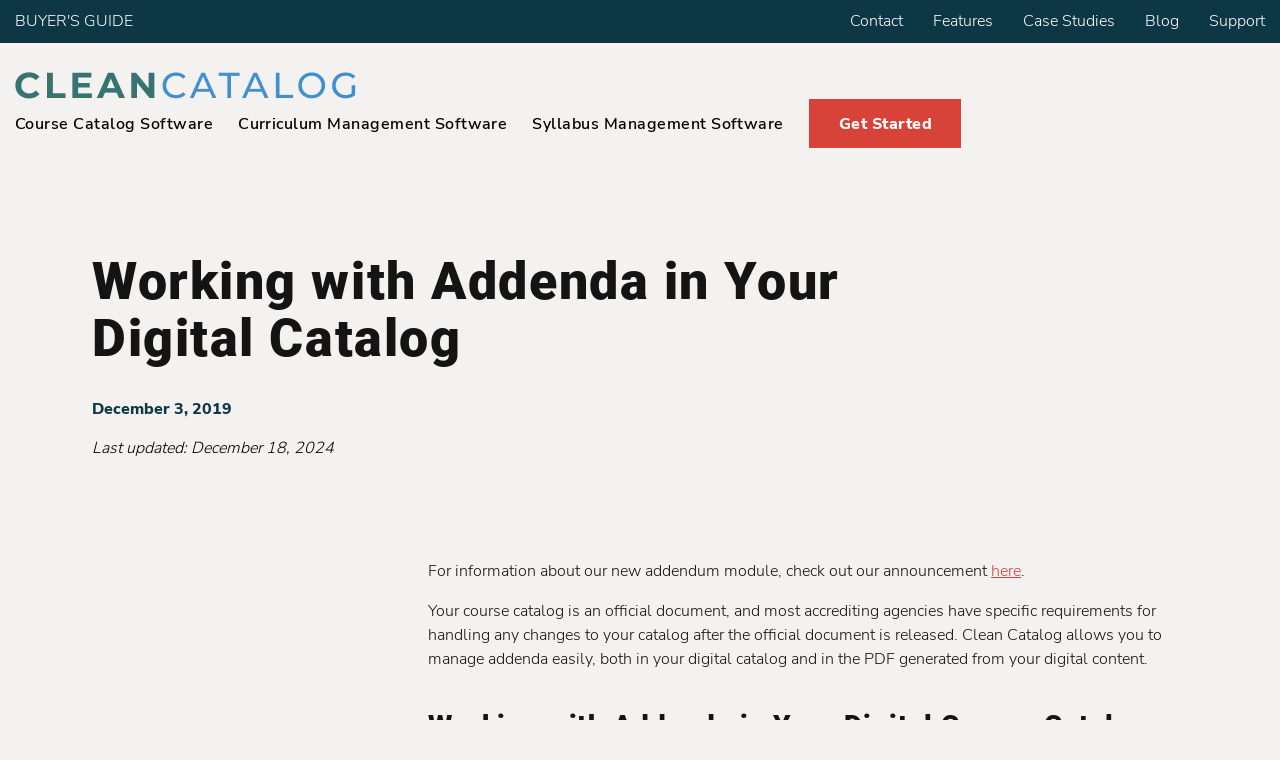

--- FILE ---
content_type: text/html; charset=UTF-8
request_url: https://cleancatalog.com/blog/working-with-addenda/
body_size: 75660
content:
<!DOCTYPE html><html lang="en"><head><meta charSet="utf-8" /><meta httpEquiv="x-ua-compatible" content="ie=edge" /><meta name="viewport" content="width=device-width, initial-scale=1, shrink-to-fit=no" /><meta name="generator" content="Gatsby 4.25.4" /><meta name="description" content="For information about our new addendum module, check out our announcement here. Your course catalog is an official document, and most accrediting agencies have…" data-gatsby-head /><meta name="twitter:description" content="For information about our new addendum module, check out our announcement here. Your course catalog is an official document, and most accrediting agencies have…" data-gatsby-head /><meta name="og:type" content="For information about our new addendum module, check out our announcement here. Your course catalog is an official document, and most accrediting agencies have…" data-gatsby-head /><meta name="twitter:title" content="Working with Addenda in Your Digital Catalog" data-gatsby-head /><meta name="og:title" content="Working with Addenda in Your Digital Catalog" data-gatsby-head /><meta name="google-site-verification" content="axKKYDBfYK2jjP_JKYx3NGOSnP0j6ZnETzkK6h9-90U" data-gatsby-head /><meta property="og:url" content="https://cleancatalog.com/blog/working-with-addenda/" data-gatsby-head /><meta name="theme-color" content="#0D3745" /><style data-href="/styles.cf894e3de26ecddfd4ae.css" data-identity="gatsby-global-css">.react-spinner-loader-swing div{border-radius:50%;float:left;height:1em;width:1em}.react-spinner-loader-swing div:first-of-type{background:-webkit-linear-gradient(left,#385c78,#325774);background:linear-gradient(90deg,#385c78 0,#325774)}.react-spinner-loader-swing div:nth-of-type(2){background:-webkit-linear-gradient(left,#325774,#47536a);background:linear-gradient(90deg,#325774 0,#47536a)}.react-spinner-loader-swing div:nth-of-type(3){background:-webkit-linear-gradient(left,#4a5369,#6b4d59);background:linear-gradient(90deg,#4a5369 0,#6b4d59)}.react-spinner-loader-swing div:nth-of-type(4){background:-webkit-linear-gradient(left,#744c55,#954646);background:linear-gradient(90deg,#744c55 0,#954646)}.react-spinner-loader-swing div:nth-of-type(5){background:-webkit-linear-gradient(left,#9c4543,#bb4034);background:linear-gradient(90deg,#9c4543 0,#bb4034)}.react-spinner-loader-swing div:nth-of-type(6){background:-webkit-linear-gradient(left,#c33f31,#d83b27);background:linear-gradient(90deg,#c33f31 0,#d83b27)}.react-spinner-loader-swing div:nth-of-type(7){background:-webkit-linear-gradient(left,#da3b26,#db412c);background:linear-gradient(90deg,#da3b26 0,#db412c)}.react-spinner-loader-shadow{clear:left;padding-top:1.5em}.react-spinner-loader-shadow div{background:#e3dbd2;border-radius:50%;-webkit-filter:blur(1px);filter:blur(1px);float:left;height:.25em;width:1em}.react-spinner-loader-shadow .react-spinner-loader-shadow-l{background:#d5d8d6}.react-spinner-loader-shadow .react-spinner-loader-shadow-r{background:#eed3ca}@-webkit-keyframes ball-l{0%,50%{-webkit-transform:rotate(0) translateX(0);transform:rotate(0) translateX(0)}to{-webkit-transform:rotate(50deg) translateX(-2.5em);transform:rotate(50deg) translateX(-2.5em)}}@keyframes ball-l{0%,50%{-webkit-transform:rotate(0) translate(0);transform:rotate(0) translateX(0)}to{-webkit-transform:rotate(50deg) translateX(-2.5em);transform:rotate(50deg) translateX(-2.5em)}}@-webkit-keyframes ball-r{0%{-webkit-transform:rotate(-50deg) translateX(2.5em);transform:rotate(-50deg) translateX(2.5em)}50%,to{-webkit-transform:rotate(0) translateX(0);transform:rotate(0) translateX(0)}}@keyframes ball-r{0%{-webkit-transform:rotate(-50deg) translateX(2.5em);transform:rotate(-50deg) translateX(2.5em)}50%,to{-webkit-transform:rotate(0) translateX(0);transform:rotate(0) translateX(0)}}@-webkit-keyframes shadow-l-n{0%,50%{opacity:.5;-webkit-transform:translateX(0);transform:translateX(0)}to{opacity:.125;-webkit-transform:translateX(-1.57em);transform:translateX(-1.75em)}}@keyframes shadow-l-n{0%,50%{opacity:.5;-webkit-transform:translateX(0);transform:translateX(0)}to{opacity:.125;-webkit-transform:translateX(-1.75);transform:translateX(-1.75em)}}@-webkit-keyframes shadow-r-n{0%{opacity:.125;-webkit-transform:translateX(1.75em);transform:translateX(1.75em)}50%,to{opacity:.5;-webkit-transform:translateX(0);transform:translateX(0)}}@keyframes shadow-r-n{0%{opacity:.125;-webkit-transform:translateX(1.75em);transform:translateX(1.75em)}50%,to{opacity:.5;-webkit-transform:translateX(0);transform:translateX(0)}}.react-spinner-loader-swing-l{-webkit-animation:ball-l .425s ease-in-out infinite alternate;animation:ball-l .425s ease-in-out infinite alternate}.react-spinner-loader-swing-r{-webkit-animation:ball-r .425s ease-in-out infinite alternate;animation:ball-r .425s ease-in-out infinite alternate}.react-spinner-loader-shadow-l{-webkit-animation:shadow-l-n .425s ease-in-out infinite alternate;animation:shadow-l-n .425s ease-in-out infinite alternate}.react-spinner-loader-shadow-r{-webkit-animation:shadow-r-n .425s ease-in-out infinite alternate;animation:shadow-r-n .425s ease-in-out infinite alternate}.react-spinner-loader-svg-calLoader{animation:loader-spin 1.4s linear infinite;-webkit-animation:loader-spin 1.4s linear infinite;height:230px;transform-origin:115px 115px;width:230px}.react-spinner-loader-svg-cal-loader__path{animation:loader-path 1.4s ease-in-out infinite;-webkit-animation:loader-path 1.4s ease-in-out infinite}@keyframes loader-spin{to{transform:rotate(1turn)}}@keyframes loader-path{0%{stroke-dasharray:0,580,0,0,0,0,0,0,0}50%{stroke-dasharray:0,450,10,30,10,30,10,30,10}to{stroke-dasharray:0,580,0,0,0,0,0,0,0}}.react-spinner-loader-svg svg{-webkit-transform-origin:50% 65%;transform-origin:50% 65%}.react-spinner-loader-svg svg polygon{stroke-dasharray:17;-webkit-animation:dash 2.5s cubic-bezier(.35,.04,.63,.95) infinite;animation:dash 2.5s cubic-bezier(.35,.04,.63,.95) infinite}@-webkit-keyframes dash{to{stroke-dashoffset:136}}@keyframes dash{to{stroke-dashoffset:136}}@-webkit-keyframes rotate{to{-webkit-transform:rotate(1turn);transform:rotate(1turn)}}@keyframes rotate{to{-webkit-transform:rotate(1turn);transform:rotate(1turn)}}@font-face{font-display:swap;font-family:Roboto;font-style:normal;font-weight:900;src:url(/static/roboto-cyrillic-ext-900-normal-45cc87e0f161b1d8d723db22039f5eca.woff2) format("woff2"),url(/static/roboto-all-900-normal-9b6b73f9f3a35bfba27f3e656bd0c5ef.woff) format("woff");unicode-range:U+0460-052f,U+1c80-1c88,U+20b4,U+2de0-2dff,U+a640-a69f,U+fe2e-fe2f}@font-face{font-display:swap;font-family:Roboto;font-style:normal;font-weight:900;src:url([data-uri]) format("woff2"),url(/static/roboto-all-900-normal-9b6b73f9f3a35bfba27f3e656bd0c5ef.woff) format("woff");unicode-range:U+0301,U+0400-045f,U+0490-0491,U+04b0-04b1,U+2116}@font-face{font-display:swap;font-family:Roboto;font-style:normal;font-weight:900;src:url([data-uri]) format("woff2"),url(/static/roboto-all-900-normal-9b6b73f9f3a35bfba27f3e656bd0c5ef.woff) format("woff");unicode-range:U+1f??}@font-face{font-display:swap;font-family:Roboto;font-style:normal;font-weight:900;src:url([data-uri]) format("woff2"),url(/static/roboto-all-900-normal-9b6b73f9f3a35bfba27f3e656bd0c5ef.woff) format("woff");unicode-range:U+0370-03ff}@font-face{font-display:swap;font-family:Roboto;font-style:normal;font-weight:900;src:url([data-uri]) format("woff2"),url(/static/roboto-all-900-normal-9b6b73f9f3a35bfba27f3e656bd0c5ef.woff) format("woff");unicode-range:U+0102-0103,U+0110-0111,U+0128-0129,U+0168-0169,U+01a0-01a1,U+01af-01b0,U+1ea0-1ef9,U+20ab}@font-face{font-display:swap;font-family:Roboto;font-style:normal;font-weight:900;src:url(/static/roboto-latin-ext-900-normal-cbba5b9782d2ddc45f0251572240347f.woff2) format("woff2"),url(/static/roboto-all-900-normal-9b6b73f9f3a35bfba27f3e656bd0c5ef.woff) format("woff");unicode-range:U+0100-024f,U+0259,U+1e??,U+2020,U+20a0-20ab,U+20ad-20cf,U+2113,U+2c60-2c7f,U+a720-a7ff}@font-face{font-display:swap;font-family:Roboto;font-style:normal;font-weight:900;src:url(/static/roboto-latin-900-normal-2e8becfcae330421664b6806b872080f.woff2) format("woff2"),url(/static/roboto-all-900-normal-9b6b73f9f3a35bfba27f3e656bd0c5ef.woff) format("woff");unicode-range:U+00??,U+0131,U+0152-0153,U+02bb-02bc,U+02c6,U+02da,U+02dc,U+2000-206f,U+2074,U+20ac,U+2122,U+2191,U+2193,U+2212,U+2215,U+feff,U+fffd}@font-face{font-display:swap;font-family:Nunito Sans;font-style:normal;font-weight:300;src:url(/static/nunito-sans-cyrillic-ext-300-normal-c44e008f1924bd964a46807b0cdeb481.woff2) format("woff2"),url(/static/nunito-sans-all-300-normal-405d5bae28c5e509ec2e830539329199.woff) format("woff");unicode-range:U+0460-052f,U+1c80-1c88,U+20b4,U+2de0-2dff,U+a640-a69f,U+fe2e-fe2f}@font-face{font-display:swap;font-family:Nunito Sans;font-style:normal;font-weight:300;src:url([data-uri]) format("woff2"),url(/static/nunito-sans-all-300-normal-405d5bae28c5e509ec2e830539329199.woff) format("woff");unicode-range:U+0301,U+0400-045f,U+0490-0491,U+04b0-04b1,U+2116}@font-face{font-display:swap;font-family:Nunito Sans;font-style:normal;font-weight:300;src:url([data-uri]) format("woff2"),url(/static/nunito-sans-all-300-normal-405d5bae28c5e509ec2e830539329199.woff) format("woff");unicode-range:U+0102-0103,U+0110-0111,U+0128-0129,U+0168-0169,U+01a0-01a1,U+01af-01b0,U+1ea0-1ef9,U+20ab}@font-face{font-display:swap;font-family:Nunito Sans;font-style:normal;font-weight:300;src:url(/static/nunito-sans-latin-ext-300-normal-597c84ce5bd40a0955cb35e69ad0465f.woff2) format("woff2"),url(/static/nunito-sans-all-300-normal-405d5bae28c5e509ec2e830539329199.woff) format("woff");unicode-range:U+0100-024f,U+0259,U+1e??,U+2020,U+20a0-20ab,U+20ad-20cf,U+2113,U+2c60-2c7f,U+a720-a7ff}@font-face{font-display:swap;font-family:Nunito Sans;font-style:normal;font-weight:300;src:url(/static/nunito-sans-latin-300-normal-97188045fc73d58350777e7d23ff8bd5.woff2) format("woff2"),url(/static/nunito-sans-all-300-normal-405d5bae28c5e509ec2e830539329199.woff) format("woff");unicode-range:U+00??,U+0131,U+0152-0153,U+02bb-02bc,U+02c6,U+02da,U+02dc,U+2000-206f,U+2074,U+20ac,U+2122,U+2191,U+2193,U+2212,U+2215,U+feff,U+fffd}@font-face{font-display:swap;font-family:Nunito Sans;font-style:normal;font-weight:600;src:url(/static/nunito-sans-cyrillic-ext-600-normal-c6ae55a9eae11060ccff6070128d68eb.woff2) format("woff2"),url(/static/nunito-sans-all-600-normal-4a77ba809c9f3fb637cb254256334446.woff) format("woff");unicode-range:U+0460-052f,U+1c80-1c88,U+20b4,U+2de0-2dff,U+a640-a69f,U+fe2e-fe2f}@font-face{font-display:swap;font-family:Nunito Sans;font-style:normal;font-weight:600;src:url([data-uri]) format("woff2"),url(/static/nunito-sans-all-600-normal-4a77ba809c9f3fb637cb254256334446.woff) format("woff");unicode-range:U+0301,U+0400-045f,U+0490-0491,U+04b0-04b1,U+2116}@font-face{font-display:swap;font-family:Nunito Sans;font-style:normal;font-weight:600;src:url([data-uri]) format("woff2"),url(/static/nunito-sans-all-600-normal-4a77ba809c9f3fb637cb254256334446.woff) format("woff");unicode-range:U+0102-0103,U+0110-0111,U+0128-0129,U+0168-0169,U+01a0-01a1,U+01af-01b0,U+1ea0-1ef9,U+20ab}@font-face{font-display:swap;font-family:Nunito Sans;font-style:normal;font-weight:600;src:url(/static/nunito-sans-latin-ext-600-normal-62c712268de56aaddbd9344ef8c84c8c.woff2) format("woff2"),url(/static/nunito-sans-all-600-normal-4a77ba809c9f3fb637cb254256334446.woff) format("woff");unicode-range:U+0100-024f,U+0259,U+1e??,U+2020,U+20a0-20ab,U+20ad-20cf,U+2113,U+2c60-2c7f,U+a720-a7ff}@font-face{font-display:swap;font-family:Nunito Sans;font-style:normal;font-weight:600;src:url(/static/nunito-sans-latin-600-normal-40a170ad16e97553f5f36f238a9c3466.woff2) format("woff2"),url(/static/nunito-sans-all-600-normal-4a77ba809c9f3fb637cb254256334446.woff) format("woff");unicode-range:U+00??,U+0131,U+0152-0153,U+02bb-02bc,U+02c6,U+02da,U+02dc,U+2000-206f,U+2074,U+20ac,U+2122,U+2191,U+2193,U+2212,U+2215,U+feff,U+fffd}@font-face{font-display:swap;font-family:Nunito Sans;font-style:normal;font-weight:800;src:url(/static/nunito-sans-cyrillic-ext-800-normal-a8c9882a98f2e05de8cce3ba06b25f82.woff2) format("woff2"),url(/static/nunito-sans-all-800-normal-dfa7cecf6296801a29dd6f7bb25f1acd.woff) format("woff");unicode-range:U+0460-052f,U+1c80-1c88,U+20b4,U+2de0-2dff,U+a640-a69f,U+fe2e-fe2f}@font-face{font-display:swap;font-family:Nunito Sans;font-style:normal;font-weight:800;src:url(/static/nunito-sans-cyrillic-800-normal-871041bed86d762325e818c821f87ae1.woff2) format("woff2"),url(/static/nunito-sans-all-800-normal-dfa7cecf6296801a29dd6f7bb25f1acd.woff) format("woff");unicode-range:U+0301,U+0400-045f,U+0490-0491,U+04b0-04b1,U+2116}@font-face{font-display:swap;font-family:Nunito Sans;font-style:normal;font-weight:800;src:url([data-uri]) format("woff2"),url(/static/nunito-sans-all-800-normal-dfa7cecf6296801a29dd6f7bb25f1acd.woff) format("woff");unicode-range:U+0102-0103,U+0110-0111,U+0128-0129,U+0168-0169,U+01a0-01a1,U+01af-01b0,U+1ea0-1ef9,U+20ab}@font-face{font-display:swap;font-family:Nunito Sans;font-style:normal;font-weight:800;src:url(/static/nunito-sans-latin-ext-800-normal-5d0397f6a15e7181efcc3633d961caaf.woff2) format("woff2"),url(/static/nunito-sans-all-800-normal-dfa7cecf6296801a29dd6f7bb25f1acd.woff) format("woff");unicode-range:U+0100-024f,U+0259,U+1e??,U+2020,U+20a0-20ab,U+20ad-20cf,U+2113,U+2c60-2c7f,U+a720-a7ff}@font-face{font-display:swap;font-family:Nunito Sans;font-style:normal;font-weight:800;src:url(/static/nunito-sans-latin-800-normal-e340b38542559b0d025f2bb1503ed168.woff2) format("woff2"),url(/static/nunito-sans-all-800-normal-dfa7cecf6296801a29dd6f7bb25f1acd.woff) format("woff");unicode-range:U+00??,U+0131,U+0152-0153,U+02bb-02bc,U+02c6,U+02da,U+02dc,U+2000-206f,U+2074,U+20ac,U+2122,U+2191,U+2193,U+2212,U+2215,U+feff,U+fffd}.react-tabs{-webkit-tap-highlight-color:transparent}.react-tabs__tab-list{border-bottom:1px solid #aaa;margin:0 0 10px;padding:0}.react-tabs__tab{border:1px solid transparent;border-bottom:none;bottom:-1px;cursor:pointer;display:inline-block;list-style:none;padding:6px 12px;position:relative}.react-tabs__tab--selected{background:#fff;border-color:#aaa;border-radius:5px 5px 0 0;color:#000}.react-tabs__tab--disabled{color:GrayText;cursor:default}.react-tabs__tab:focus{border-color:#0188fe;-webkit-box-shadow:0 0 5px #0188fe;box-shadow:0 0 5px #0188fe;outline:none}.react-tabs__tab:focus:after{background:#fff;bottom:-5px;content:"";height:5px;left:-4px;position:absolute;right:-4px}.react-tabs__tab-panel{display:none}.react-tabs__tab-panel--selected{display:block}</style><title data-gatsby-head>Working with Addenda in Your Digital Catalog — Clean Catalog</title><link rel="canonical" href="https://cleancatalog.com/blog/working-with-addenda/" data-gatsby-head /><link rel="preconnect" href="https://plausible.io" /><script async defer data-domain="cleancatalog.com" src="https://plausible.io/js/plausible.js"></script><script>
          window.plausible = window.plausible || function() { (window.plausible.q = window.plausible.q || []).push(arguments) };
          
          </script><style data-styled data-styled-version="5.3.6">.ipjLNh{margin:0 auto;max-width:1096px;}/*!sc*/
@media(max-width:767px){.ipjLNh{padding-left:15px;padding-right:15px;}}/*!sc*/
data-styled.g1[id="ContainerSmall-sc-zyxtz9-0"]{content:"ipjLNh,"}/*!sc*/
.dyfLEn{padding:0 15px;margin:0 auto;max-width:1440px;}/*!sc*/
data-styled.g2[id="Container-sc-17815ja-0"]{content:"dyfLEn,"}/*!sc*/
.flHJaN{display:-webkit-box;display:-webkit-flex;display:-ms-flexbox;display:flex;-webkit-flex-direction:column;-ms-flex-direction:column;flex-direction:column;}/*!sc*/
data-styled.g3[id="Form__ContactWrapper-sc-tomz8z-0"]{content:"flHJaN,"}/*!sc*/
.fTOogj{display:-webkit-box;display:-webkit-flex;display:-ms-flexbox;display:flex;-webkit-flex-direction:column;-ms-flex-direction:column;flex-direction:column;font-family:Nunito Sans,sans-serif;font-style:normal;font-weight:normal;font-size:1rem;line-height:150%;color:#000000;}/*!sc*/
data-styled.g4[id="Form__StyledLabel-sc-tomz8z-1"]{content:"fTOogj,"}/*!sc*/
.dKiHsZ{background:#EAE8DC;margin-bottom:15px;border:none;box-shadow:none;height:2.5rem;padding:.3125rem;font-size:1rem;}/*!sc*/
data-styled.g5[id="Form__StyledInput-sc-tomz8z-2"]{content:"dKiHsZ,"}/*!sc*/
.eKGTZw{height:150px;background:#EAE8DC;margin-bottom:20px;border:none;box-shadow:none;resize:none;padding:.3125rem;font-size:1rem;font-family:Nunito Sans,sans-serif;}/*!sc*/
data-styled.g6[id="Form__StyledTextarea-sc-tomz8z-3"]{content:"eKGTZw,"}/*!sc*/
.gnRddb{opacity:1;display:-webkit-box;display:-webkit-flex;display:-ms-flexbox;display:flex;-webkit-flex-direction:row;-ms-flex-direction:row;flex-direction:row;-webkit-box-pack:center;-webkit-justify-content:center;-ms-flex-pack:center;justify-content:center;-webkit-align-items:center;-webkit-box-align:center;-ms-flex-align:center;align-items:center;background:#D74339;color:#fff;font-weight:bold;-webkit-text-decoration:none;text-decoration:none;width:9.5rem;height:3.0625rem;position:relative;}/*!sc*/
.gnRddb:hover{cursor:pointer;}/*!sc*/
.gnRddb span{-webkit-transition:all,ease-in-out,300ms;transition:all,ease-in-out,300ms;position:absolute;left:30px;pointer-events:none;}/*!sc*/
.gnRddb input{position:absolute;top:0;right:0;left:0;bottom:0;width:100%;opacity:0;padding:0;margin:0;border:0;outline:none;}/*!sc*/
.gnRddb input:hover{cursor:pointer;}/*!sc*/
.gnRddb svg{opacity:0;-webkit-transition:all,ease-in-out,300ms;transition:all,ease-in-out,300ms;position:absolute;right:30px;fill:#fff;}/*!sc*/
.gnRddb svg path{fill:#fff;}/*!sc*/
.gnRddb:hover,.gnRddb:focus{font-weight:bold;background:linear-gradient(0deg,rgba(26,26,26,0.2),rgba(26,26,26,0.2)),#D74339;}/*!sc*/
.gnRddb:hover svg,.gnRddb:focus svg{opacity:1;right:15px;}/*!sc*/
.gnRddb:hover span,.gnRddb:focus span{left:15px;}/*!sc*/
data-styled.g7[id="Form__StyledButtonLink-sc-tomz8z-4"]{content:"gnRddb,"}/*!sc*/
.pGQAj{max-width:100%;}/*!sc*/
data-styled.g8[id="Form__ResponseText-sc-tomz8z-5"]{content:"pGQAj,"}/*!sc*/
.eIRJxR{background:#0D3745;position:relative;z-index:10;}/*!sc*/
.eIRJxR:after{content:'';position:absolute;z-index:5;height:50px;left:0;right:0;top:0;background:#F3F2F0;}/*!sc*/
data-styled.g9[id="Footer__FooterWrapper-sc-1xaa8ow-0"]{content:"eIRJxR,"}/*!sc*/
.hkMZLj{background:#fff;padding-top:56px;padding-bottom:51px;box-shadow:7px 12px 35px rgba(0,0,0,0.1);position:relative;z-index:20;}/*!sc*/
.hkMZLj h2{margin-top:24px;margin-bottom:15px;font-family:Roboto,sans-serif;font-style:normal;font-weight:900;font-size:2.875rem;line-height:54/46;-webkit-letter-spacing:0.03em;-moz-letter-spacing:0.03em;-ms-letter-spacing:0.03em;letter-spacing:0.03em;color:#000000;}/*!sc*/
@media (max-width:767px){.hkMZLj h2{font-size:1.5rem;margin-top:0;}}/*!sc*/
.hkMZLj p{font-family:Nunito Sans,sans-serif;font-style:normal;font-weight:300;font-size:1.375rem;line-height:150%;color:#000000;}/*!sc*/
@media (max-width:767px){.hkMZLj p{font-size:1rem;}}/*!sc*/
.hkMZLj p a{color:#0D3745;}/*!sc*/
data-styled.g11[id="Footer__FooterUpper-sc-1xaa8ow-2"]{content:"hkMZLj,"}/*!sc*/
.cWLvOH{display:-webkit-box;display:-webkit-flex;display:-ms-flexbox;display:flex;-webkit-box-pack:justify;-webkit-justify-content:space-between;-ms-flex-pack:justify;justify-content:space-between;}/*!sc*/
@media (max-width:767px){.cWLvOH{-webkit-flex-direction:column;-ms-flex-direction:column;flex-direction:column;}}/*!sc*/
.cWLvOH > div{width:100%;max-width:550px;}/*!sc*/
@media (min-width:768px){.cWLvOH > div:first-child{width:450px;}}/*!sc*/
data-styled.g12[id="Footer__StyledContainerSmall-sc-1xaa8ow-3"]{content:"cWLvOH,"}/*!sc*/
.DBgwb{padding-top:30px;padding-bottom:33px;max-width:1470px;color:#fff;display:-webkit-box;display:-webkit-flex;display:-ms-flexbox;display:flex;-webkit-box-pack:justify;-webkit-justify-content:space-between;-ms-flex-pack:justify;justify-content:space-between;}/*!sc*/
@media (max-width:767px){.DBgwb{-webkit-flex-direction:column;-ms-flex-direction:column;flex-direction:column;}}/*!sc*/
.DBgwb span{font-family:Nunito Sans,sans-serif;font-style:normal;font-weight:300;font-size:1rem;line-height:22/16;color:#FFFFFF;}/*!sc*/
data-styled.g13[id="Footer__FooterLower-sc-1xaa8ow-4"]{content:"DBgwb,"}/*!sc*/
.fQsMRv{-webkit-flex-direction:column;-ms-flex-direction:column;flex-direction:column;display:-webkit-box;display:-webkit-flex;display:-ms-flexbox;display:flex;}/*!sc*/
.fQsMRv a{color:#fff;margin-bottom:.5em;}/*!sc*/
.fQsMRv a:first-of-type{margin-top:.5rem;}/*!sc*/
data-styled.g14[id="Footer__FooterLowerLeft-sc-1xaa8ow-5"]{content:"fQsMRv,"}/*!sc*/
.dyznfh{display:-webkit-box;display:-webkit-flex;display:-ms-flexbox;display:flex;}/*!sc*/
@media (max-width:767px){.dyznfh{-webkit-flex-direction:column;-ms-flex-direction:column;flex-direction:column;margin-top:10px;}}/*!sc*/
data-styled.g15[id="Footer__FooterLowerRight-sc-1xaa8ow-6"]{content:"dyznfh,"}/*!sc*/
.lknlVB{display:-webkit-box;display:-webkit-flex;display:-ms-flexbox;display:flex;}/*!sc*/
data-styled.g16[id="Footer__SocialWrapper-sc-1xaa8ow-7"]{content:"lknlVB,"}/*!sc*/
.flPiEq{display:-webkit-box;display:-webkit-flex;display:-ms-flexbox;display:flex;}/*!sc*/
@media (max-width:767px){.flPiEq{-webkit-flex-direction:column;-ms-flex-direction:column;flex-direction:column;margin-bottom:10px;}}/*!sc*/
.flPiEq a{color:#fff;-webkit-text-decoration:none;text-decoration:none;margin-right:40px;font-family:Nunito Sans,sans-serif;font-style:normal;font-weight:normal;font-size:1rem;line-height:22/16;-webkit-letter-spacing:0.03em;-moz-letter-spacing:0.03em;-ms-letter-spacing:0.03em;letter-spacing:0.03em;}/*!sc*/
@media (max-width:767px){.flPiEq a{padding:15px 15px 15px 0;}}/*!sc*/
data-styled.g17[id="Footer__FooterLinks-sc-1xaa8ow-8"]{content:"flPiEq,"}/*!sc*/
.gQLhUH{margin-right:11px;}/*!sc*/
.gQLhUH:last-child{margin-right:0;}/*!sc*/
.gQLhUH span{position:absolute;width:1px;height:1px;padding:0;margin:-1px;overflow:hidden;-webkit-clip:rect(0,0,0,0);clip:rect(0,0,0,0);border:0;}/*!sc*/
@media (max-width:767px){.gQLhUH{width:48px;height:48px;margin:15px 0;display:-webkit-inline-box;display:-webkit-inline-flex;display:-ms-inline-flexbox;display:inline-flex;}}/*!sc*/
data-styled.g18[id="Footer__SocialLink-sc-1xaa8ow-9"]{content:"gQLhUH,"}/*!sc*/
.gbUpk{display:-webkit-box;display:-webkit-flex;display:-ms-flexbox;display:flex;-webkit-box-pack:justify;-webkit-justify-content:space-between;-ms-flex-pack:justify;justify-content:space-between;}/*!sc*/
@media (max-width:767px){.gbUpk{-webkit-flex-direction:column;-ms-flex-direction:column;flex-direction:column;}}/*!sc*/
data-styled.g19[id="Utility__MenuWrapper-sc-4lom3h-0"]{content:"gbUpk,"}/*!sc*/
.cSlnIL{list-style:none;margin:0;padding:0;display:-webkit-box;display:-webkit-flex;display:-ms-flexbox;display:flex;}/*!sc*/
@media (max-width:767px){.cSlnIL{-webkit-flex-direction:column;-ms-flex-direction:column;flex-direction:column;}.cSlnIL:first-child{padding-top:40px;}}/*!sc*/
data-styled.g20[id="Utility__MenuUl-sc-4lom3h-1"]{content:"cSlnIL,"}/*!sc*/
@media (max-width:767px){.fWbCBe{margin-bottom:30px;}}/*!sc*/
@media (min-width:768px){.fWbCBe{padding-left:30px;}}/*!sc*/
.fWbCBe:first-child{padding-left:0;}/*!sc*/
data-styled.g21[id="Utility__StyledLi-sc-4lom3h-2"]{content:"fWbCBe,"}/*!sc*/
.fczBA{color:#fff;font-family:Nunito Sans,sans-serif;font-size:14/16rem;font-style:normal;font-weight:300;line-height:19/14;-webkit-letter-spacing:0;-moz-letter-spacing:0;-ms-letter-spacing:0;letter-spacing:0;text-align:left;-webkit-text-decoration:none;text-decoration:none;}/*!sc*/
@media (max-width:767px){.fczBA{font-weight:600;}}/*!sc*/
.fczBA:hover,.fczBA:focus{-webkit-text-decoration:underline;text-decoration:underline;}/*!sc*/
data-styled.g22[id="Utility__StyledLink-sc-4lom3h-3"]{content:"fczBA,"}/*!sc*/
.kpHXpW{display:-webkit-box;display:-webkit-flex;display:-ms-flexbox;display:flex;-webkit-flex-direction:row;-ms-flex-direction:row;flex-direction:row;-webkit-box-pack:center;-webkit-justify-content:center;-ms-flex-pack:center;justify-content:center;-webkit-align-items:center;-webkit-box-align:center;-ms-flex-align:center;align-items:center;background:#D74339;color:#fff;-webkit-text-decoration:none;text-decoration:none;width:9.5rem;height:3.0625rem;position:relative;font-weight:bold;}/*!sc*/
.kpHXpW span{-webkit-transition:all,ease-in-out,300ms;transition:all,ease-in-out,300ms;position:absolute;left:30px;}/*!sc*/
.kpHXpW svg{opacity:0;-webkit-transition:all,ease-in-out,300ms;transition:all,ease-in-out,300ms;position:absolute;right:30px;fill:#fff;}/*!sc*/
.kpHXpW svg path{fill:#fff;}/*!sc*/
.kpHXpW:hover,.kpHXpW:focus{font-weight:bold;background:linear-gradient(0deg,rgba(26,26,26,0.2),rgba(26,26,26,0.2)),#D74339;}/*!sc*/
.kpHXpW:hover svg,.kpHXpW:focus svg{opacity:1;right:15px;}/*!sc*/
.kpHXpW:hover span,.kpHXpW:focus span{left:15px;}/*!sc*/
data-styled.g23[id="Button__ButtonLink-sc-dcfj8-0"]{content:"kpHXpW,"}/*!sc*/
.fQDzNM{display:-webkit-box;display:-webkit-flex;display:-ms-flexbox;display:flex;-webkit-box-pack:end;-webkit-justify-content:flex-end;-ms-flex-pack:end;justify-content:flex-end;}/*!sc*/
data-styled.g24[id="MainMenu__MenuWrapper-sc-1tn9pwe-0"]{content:"fQDzNM,"}/*!sc*/
.kXsxDa{list-style:none;margin:0;padding:0;display:-webkit-box;display:-webkit-flex;display:-ms-flexbox;display:flex;-webkit-align-items:center;-webkit-box-align:center;-ms-flex-align:center;align-items:center;}/*!sc*/
@media(max-width:767px){.kXsxDa{-webkit-flex-direction:column;-ms-flex-direction:column;flex-direction:column;-webkit-align-items:flex-start;-webkit-box-align:flex-start;-ms-flex-align:flex-start;align-items:flex-start;width:100%;border-bottom:solid 2px #999999;padding-bottom:0;}}/*!sc*/
data-styled.g25[id="MainMenu__MenuUl-sc-1tn9pwe-1"]{content:"kXsxDa,"}/*!sc*/
.kEAstM{font-family:Nunito Sans,sans-serif;font-style:normal;-webkit-letter-spacing:0.03em;-moz-letter-spacing:0.03em;-ms-letter-spacing:0.03em;letter-spacing:0.03em;font-weight:300;font-size:1.5rem;line-height:33/24;color:#FFFFFF;}/*!sc*/
@media(min-width:768px){.kEAstM{padding-left:25px;font-weight:600;line-height:22/16;font-size:1rem;}}/*!sc*/
@media(max-width:767px){.kEAstM{margin-bottom:40px;}}/*!sc*/
.kEAstM:first-child{padding-left:0;}/*!sc*/
@media(max-width:767px){.kEAstM:last-child{display:none;}}/*!sc*/
data-styled.g26[id="MainMenu__StyledLi-sc-1tn9pwe-2"]{content:"kEAstM,"}/*!sc*/
.btWmyc{color:#000;-webkit-text-decoration:none;text-decoration:none;text-align:left;-webkit-transition:ease-in-out,300ms;transition:ease-in-out,300ms;border-bottom:solid 2px transparent;}/*!sc*/
.btWmyc:hover,.btWmyc:focus{color:#D74339;border-color:#D74339;}/*!sc*/
data-styled.g27[id="MainMenu__StyledLink-sc-1tn9pwe-3"]{content:"btWmyc,"}/*!sc*/
@media (max-width:767px){.tmaxO{width:110px !important;height:42px !important;}}/*!sc*/
data-styled.g28[id="HeaderLogo__Logo-sc-2f7791-0"]{content:"tmaxO,"}/*!sc*/
@media (max-width:767px){.eJwhML{position:relative;}}/*!sc*/
data-styled.g29[id="Header__HeaderWrapper-sc-dcxosj-0"]{content:"eJwhML,"}/*!sc*/
.bJhmVP{background-color:#0D3745;padding-top:10px;padding-bottom:11px;}/*!sc*/
@media (max-width:767px){.bJhmVP{display:none;}}/*!sc*/
data-styled.g30[id="Header__HeaderTop-sc-dcxosj-1"]{content:"bJhmVP,"}/*!sc*/
.fApWKz{background:transparent;}/*!sc*/
@media (min-width:768px){.fApWKz{background:transparent;}}/*!sc*/
data-styled.g31[id="Header__HeaderBottomWrapper-sc-dcxosj-2"]{content:"fApWKz,"}/*!sc*/
.itnVmi{display:-webkit-box;display:-webkit-flex;display:-ms-flexbox;display:flex;-webkit-box-pack:justify;-webkit-justify-content:space-between;-ms-flex-pack:justify;justify-content:space-between;}/*!sc*/
@media (min-width:768px){.itnVmi{-webkit-align-items:center;-webkit-box-align:center;-ms-flex-align:center;align-items:center;padding-top:29px;padding-bottom:45px;}}/*!sc*/
@media (max-width:767px){.itnVmi{padding-top:15px;padding-bottom:15px;-webkit-align-items:center;-webkit-box-align:center;-ms-flex-align:center;align-items:center;}}/*!sc*/
@media (min-width:768px) and (max-width:1367px){.itnVmi{-webkit-flex-direction:column;-ms-flex-direction:column;flex-direction:column;-webkit-align-items:flex-start;-webkit-box-align:flex-start;-ms-flex-align:flex-start;align-items:flex-start;}}/*!sc*/
data-styled.g32[id="Header__HeaderBottom-sc-dcxosj-3"]{content:"itnVmi,"}/*!sc*/
@media (max-width:767px){.iQPRMp{display:none;}}/*!sc*/
data-styled.g33[id="Header__DesktopMenuWrapper-sc-dcxosj-4"]{content:"iQPRMp,"}/*!sc*/
.cqWjIc{-webkit-transition:all .3s ease-in-out;transition:all .3s ease-in-out;position:relative;width:50px;height:50px;padding:11px;border:0;display:block;grid-area:hamburger;will-change:background-color;background-color:white;box-shadow:4px 7px 15px rgba(0,0,0,0.1);}/*!sc*/
.cqWjIc:hover{cursor:pointer;}/*!sc*/
@media (min-width:768px){.cqWjIc{display:none;}}/*!sc*/
data-styled.g35[id="Header__MobileTrigger-sc-dcxosj-6"]{content:"cqWjIc,"}/*!sc*/
.cvDXcK{position:absolute;width:1px;height:1px;padding:0;margin:-1px;overflow:hidden;-webkit-clip:rect(0,0,0,0);clip:rect(0,0,0,0);border:0;}/*!sc*/
data-styled.g36[id="Header__MobileTriggerTitle-sc-dcxosj-7"]{content:"cvDXcK,"}/*!sc*/
.izqyki{-webkit-transition:all .2s ease-in-out 0s;transition:all .2s ease-in-out 0s;display:block;position:absolute;top:0;right:0;bottom:0;left:0;width:24px;height:3px;margin:auto;border-radius:3px;background-color:#1c1c1c;box-sizing:border-box;-webkit-transform:translateY(-8px) rotate(0deg);-ms-transform:translateY(-8px) rotate(0deg);transform:translateY(-8px) rotate(0deg);}/*!sc*/
data-styled.g37[id="Header__MobileTriggerBread-sc-dcxosj-8"]{content:"izqyki,"}/*!sc*/
.eTbAUz{-webkit-transform:translateY(8px) rotate(0deg);-ms-transform:translateY(8px) rotate(0deg);transform:translateY(8px) rotate(0deg);}/*!sc*/
data-styled.g38[id="Header__MobileTriggerBreadBottom-sc-dcxosj-9"]{content:"eTbAUz,"}/*!sc*/
.fkdfUz{-webkit-transition:all .2s ease-in-out 0s;transition:all .2s ease-in-out 0s;display:block;position:absolute;top:0;right:0;bottom:0;left:0;width:24px;height:3px;margin:auto;border-radius:3px;box-sizing:border-box;background-color:#1c1c1c;-webkit-transform:scale(1);-ms-transform:scale(1);transform:scale(1);}/*!sc*/
data-styled.g39[id="Header__MobileTriggerMeat-sc-dcxosj-10"]{content:"fkdfUz,"}/*!sc*/
.fKyTXI{margin-left:auto;margin-right:5px;}/*!sc*/
@media (min-width:768px){.fKyTXI{display:none;}}/*!sc*/
.fKyTXI a{background:transparent;font-weight:bold;background:transparent;color:#D74339;}/*!sc*/
.fKyTXI a:hover,.fKyTXI a:focus{color:#000;}/*!sc*/
data-styled.g40[id="Header__MobileButtonWrapper-sc-dcxosj-11"]{content:"fKyTXI,"}/*!sc*/
body{font-family:'Nunito Sans',sans-serif;background-color:#F3F2F0;margin:0;}/*!sc*/
data-styled.g41[id="sc-global-gNqIKf1"]{content:"sc-global-gNqIKf1,"}/*!sc*/
.gyWhOK{max-width:760px;margin-left:auto;margin-top:100px;font-family:Nunito Sans,sans-serif;font-style:normal;font-weight:300;font-size:16px;line-height:150%;color:#141414;}/*!sc*/
@media(max-width:767px){.gyWhOK{margin-top:0;}}/*!sc*/
.gyWhOK h2{font-family:Roboto,sans-serif;font-style:normal;font-weight:900;font-size:28px;line-height:110%;-webkit-letter-spacing:0.03em;-moz-letter-spacing:0.03em;-ms-letter-spacing:0.03em;letter-spacing:0.03em;color:#141414;margin-top:40px;margin-bottom:10px;}/*!sc*/
.gyWhOK a{color:#D74339;}/*!sc*/
.gyWhOK strong{font-weight:bold;}/*!sc*/
data-styled.g44[id="PostText-sc-uulgba-0"]{content:"gyWhOK,"}/*!sc*/
.hkwgaW{background:#fff;box-shadow:7px 12px 35px rgba(0,0,0,0.1);position:relative;z-index:10;}/*!sc*/
.hkwgaW svg,.hkwgaW path{-webkit-transition:all,ease-in-out,300ms;transition:all,ease-in-out,300ms;}/*!sc*/
.hkwgaW p{color:#000;-webkit-transition:all,ease-in-out,300ms;transition:all,ease-in-out,300ms;}/*!sc*/
.hkwgaW a{-webkit-transition:all,ease-in-out,300ms;transition:all,ease-in-out,300ms;-webkit-text-decoration:none;text-decoration:none;display:-webkit-box;display:-webkit-flex;display:-ms-flexbox;display:flex;-webkit-flex-direction:column;-ms-flex-direction:column;flex-direction:column;-webkit-box-pack:justify;-webkit-justify-content:space-between;-ms-flex-pack:justify;justify-content:space-between;padding:30px;border-bottom:solid 2px transparent;height:100%;box-sizing:border-box;}/*!sc*/
.hkwgaW a:hover,.hkwgaW a:focus{border-bottom:solid 2px #D74339;}/*!sc*/
.hkwgaW a:hover h2,.hkwgaW a:focus h2,.hkwgaW a:hover p,.hkwgaW a:focus p{color:#D74339;}/*!sc*/
.hkwgaW a:hover div,.hkwgaW a:focus div{color:#D74339;}/*!sc*/
.hkwgaW a:hover path,.hkwgaW a:focus path{fill:#D74339;}/*!sc*/
.hkwgaW h2{-webkit-transition:all,ease-in-out,300ms;transition:all,ease-in-out,300ms;margin:0;font-family:Nunito Sans,sans-serif;font-style:normal;font-weight:300;font-size:1.75rem;line-height:150%;color:#141414;}/*!sc*/
data-styled.g46[id="BlogPost__PostWrapper-sc-scpnlv-0"]{content:"hkwgaW,"}/*!sc*/
.hlvXyx{-webkit-transition:all,ease-in-out,300ms;transition:all,ease-in-out,300ms;font-family:Nunito Sans,sans-serif;font-style:normal;font-weight:bold;font-size:1rem;line-height:150%;display:-webkit-box;display:-webkit-flex;display:-ms-flexbox;display:flex;-webkit-align-items:center;-webkit-box-align:center;-ms-flex-align:center;align-items:center;-webkit-box-pack:justify;-webkit-justify-content:space-between;-ms-flex-pack:justify;justify-content:space-between;color:#141414;}/*!sc*/
data-styled.g47[id="BlogPost__DateWrapper-sc-scpnlv-1"]{content:"hlvXyx,"}/*!sc*/
.dITQve{font-family:Roboto,sans-serif;font-style:normal;font-weight:900;font-size:2.875rem;line-height:150%;-webkit-letter-spacing:0.03em;-moz-letter-spacing:0.03em;-ms-letter-spacing:0.03em;letter-spacing:0.03em;color:#000000;}/*!sc*/
@media(max-width:767px){.dITQve{font-size:2.3rem;}}/*!sc*/
data-styled.g48[id="StyledH2-sc-1wctdtw-0"]{content:"dITQve,"}/*!sc*/
.dAuHwu{padding-bottom:50px;}/*!sc*/
.dAuHwu > div{display:grid;grid-template-columns:1fr 1fr 1fr;gap:13px;}/*!sc*/
@media(max-width:767px){.dAuHwu > div{grid-template-columns:1fr;padding-bottom:30px;}}/*!sc*/
data-styled.g49[id="RelatedPosts__RelatedPostsWrapper-sc-1f8z08e-0"]{content:"dAuHwu,"}/*!sc*/
.hoJzku{margin-top:70px;margin-bottom:50px;text-align:center;}/*!sc*/
data-styled.g50[id="RelatedPosts__PageH2-sc-1f8z08e-1"]{content:"hoJzku,"}/*!sc*/
.dDOjQK{font-family:Roboto,sans-serif;font-style:normal;font-weight:900;font-size:3.25rem;line-height:110%;-webkit-letter-spacing:0.03em;-moz-letter-spacing:0.03em;-ms-letter-spacing:0.03em;letter-spacing:0.03em;color:#141414;}/*!sc*/
@media(max-width:767px){.dDOjQK{font-size:2.2rem;}}/*!sc*/
data-styled.g51[id="StyledH1-sc-5hbgm4-0"]{content:"dDOjQK,"}/*!sc*/
.eSkTlM blockquote{background:#fff;width:286px;padding:30px;box-sizing:border-box;margin:0;}/*!sc*/
@media(min-width:768px){.eSkTlM blockquote{-webkit-transform:translateX(-337px);-ms-transform:translateX(-337px);transform:translateX(-337px);position:absolute;}}/*!sc*/
.eSkTlM blockquote h3{font-family:Roboto,sans-serif;font-style:normal;font-weight:bold;font-size:22px;line-height:130%;-webkit-letter-spacing:0.03em;-moz-letter-spacing:0.03em;-ms-letter-spacing:0.03em;letter-spacing:0.03em;color:#141414;margin-top:0;}/*!sc*/
.eSkTlM blockquote p:last-of-type{margin-bottom:0;}/*!sc*/
.eSkTlM img{max-width:100%;}/*!sc*/
.eSkTlM .blog-highlight{font-family:Nunito Sans,sans-serif;font-style:normal;font-weight:300;font-size:34px;line-height:150%;text-align:center;-webkit-letter-spacing:0.05em;-moz-letter-spacing:0.05em;-ms-letter-spacing:0.05em;letter-spacing:0.05em;color:#0D3745;padding-top:30px;padding-bottom:30px;border-top:2px solid #0D3745;border-bottom:2px solid #0D3745;margin-top:50px;margin-bottom:50px;}/*!sc*/
@media(max-width:767px){.eSkTlM .blog-highlight{font-size:1.75rem;}}/*!sc*/
data-styled.g58[id="blog-post__PostWrapper-sc-1yf0o59-0"]{content:"eSkTlM,"}/*!sc*/
.fcuTXd{max-width:873px;margin-top:60px;margin-bottom:30px;}/*!sc*/
data-styled.g59[id="blog-post__PostHeading-sc-1yf0o59-1"]{content:"fcuTXd,"}/*!sc*/
.ceuztE{font-family:Nunito Sans,sans-serif;font-style:normal;font-weight:bold;font-size:1rem;line-height:150%;margin:0;color:#0D3745;}/*!sc*/
data-styled.g60[id="blog-post__StyledDate-sc-1yf0o59-2"]{content:"ceuztE,"}/*!sc*/
</style><style>.gatsby-image-wrapper{position:relative;overflow:hidden}.gatsby-image-wrapper picture.object-fit-polyfill{position:static!important}.gatsby-image-wrapper img{bottom:0;height:100%;left:0;margin:0;max-width:none;padding:0;position:absolute;right:0;top:0;width:100%;object-fit:cover}.gatsby-image-wrapper [data-main-image]{opacity:0;transform:translateZ(0);transition:opacity .25s linear;will-change:opacity}.gatsby-image-wrapper-constrained{display:inline-block;vertical-align:top}</style><noscript><style>.gatsby-image-wrapper noscript [data-main-image]{opacity:1!important}.gatsby-image-wrapper [data-placeholder-image]{opacity:0!important}</style></noscript><script type="module">const e="undefined"!=typeof HTMLImageElement&&"loading"in HTMLImageElement.prototype;e&&document.body.addEventListener("load",(function(e){const t=e.target;if(void 0===t.dataset.mainImage)return;if(void 0===t.dataset.gatsbyImageSsr)return;let a=null,n=t;for(;null===a&&n;)void 0!==n.parentNode.dataset.gatsbyImageWrapper&&(a=n.parentNode),n=n.parentNode;const o=a.querySelector("[data-placeholder-image]"),r=new Image;r.src=t.currentSrc,r.decode().catch((()=>{})).then((()=>{t.style.opacity=1,o&&(o.style.opacity=0,o.style.transition="opacity 500ms linear")}))}),!0);</script><link rel="sitemap" type="application/xml" href="/sitemap/sitemap-index.xml" /><link rel="icon" href="/favicon-32x32.png?v=224c1398ff384b8f9cbfc8bef47dc004" type="image/png" /><link rel="manifest" href="/manifest.webmanifest" crossOrigin="anonymous" /><link rel="apple-touch-icon" sizes="48x48" href="/icons/icon-48x48.png?v=224c1398ff384b8f9cbfc8bef47dc004" /><link rel="apple-touch-icon" sizes="72x72" href="/icons/icon-72x72.png?v=224c1398ff384b8f9cbfc8bef47dc004" /><link rel="apple-touch-icon" sizes="96x96" href="/icons/icon-96x96.png?v=224c1398ff384b8f9cbfc8bef47dc004" /><link rel="apple-touch-icon" sizes="144x144" href="/icons/icon-144x144.png?v=224c1398ff384b8f9cbfc8bef47dc004" /><link rel="apple-touch-icon" sizes="192x192" href="/icons/icon-192x192.png?v=224c1398ff384b8f9cbfc8bef47dc004" /><link rel="apple-touch-icon" sizes="256x256" href="/icons/icon-256x256.png?v=224c1398ff384b8f9cbfc8bef47dc004" /><link rel="apple-touch-icon" sizes="384x384" href="/icons/icon-384x384.png?v=224c1398ff384b8f9cbfc8bef47dc004" /><link rel="apple-touch-icon" sizes="512x512" href="/icons/icon-512x512.png?v=224c1398ff384b8f9cbfc8bef47dc004" /></head><body><div id="___gatsby"><div style="outline: none;" tabIndex="-1" id="gatsby-focus-wrapper"><div id="page-wrapper"><header class="Header__HeaderWrapper-sc-dcxosj-0 eJwhML"><div class="Header__HeaderTop-sc-dcxosj-1 bJhmVP"><div class="Container-sc-17815ja-0 dyfLEn"><nav class="Utility__MenuWrapper-sc-4lom3h-0 gbUpk"><ul class="Utility__MenuUl-sc-4lom3h-1 cSlnIL"><li class="Utility__StyledLi-sc-4lom3h-2 fWbCBe"><a href="/buyers-guide/" class="Utility__StyledLink-sc-4lom3h-3 fczBA">BUYER'S GUIDE</a></li></ul><ul class="Utility__MenuUl-sc-4lom3h-1 cSlnIL"><li class="Utility__StyledLi-sc-4lom3h-2 fWbCBe"><a href="/contact/" class="Utility__StyledLink-sc-4lom3h-3 fczBA">Contact</a></li><li class="Utility__StyledLi-sc-4lom3h-2 fWbCBe"><a href="/features/" class="Utility__StyledLink-sc-4lom3h-3 fczBA">Features</a></li><li class="Utility__StyledLi-sc-4lom3h-2 fWbCBe"><a href="/case-studies/" class="Utility__StyledLink-sc-4lom3h-3 fczBA">Case Studies</a></li><li class="Utility__StyledLi-sc-4lom3h-2 fWbCBe"><a href="/blog/" class="Utility__StyledLink-sc-4lom3h-3 fczBA">Blog</a></li><li class="Utility__StyledLi-sc-4lom3h-2 fWbCBe"><a href="https://cleancatalog.notion.site/Clean-Catalog-Support-Docs-d1f15096e5c849bfb9d2e0acfc868f0e" class="Utility__StyledLink-sc-4lom3h-3 fczBA">Support</a></li></ul></nav></div></div><div class="Header__HeaderBottomWrapper-sc-dcxosj-2 fApWKz"><div class="Container-sc-17815ja-0 Header__HeaderBottom-sc-dcxosj-3 dyfLEn itnVmi"><a href="/"><div data-gatsby-image-wrapper style="width: 341px; height: 27px;" class="gatsby-image-wrapper HeaderLogo__Logo-sc-2f7791-0 tmaxO"><div aria-hidden="true" data-placeholder-image style="opacity: 1; transition: opacity 500ms linear; background-color: #080808; width: 341px; height: 27px; position: relative;"></div><picture><source type="image/webp" media="(max-width: 767px)" data-srcset="/static/f37c7ba5be0e869a26a951ecad9b2075/f25ed/clean-catalog-brand-assets_stacked-fullcolor.webp 110w,/static/f37c7ba5be0e869a26a951ecad9b2075/1bfa3/clean-catalog-brand-assets_stacked-fullcolor.webp 220w" sizes="341px" /><source media="(max-width: 767px)" data-srcset="/static/f37c7ba5be0e869a26a951ecad9b2075/66391/clean-catalog-brand-assets_stacked-fullcolor.png 110w,/static/f37c7ba5be0e869a26a951ecad9b2075/c01ed/clean-catalog-brand-assets_stacked-fullcolor.png 220w" sizes="341px" /><source type="image/webp" data-srcset="/static/099bafbabdd34307affca4690496e7e9/7fb0d/logo.webp 341w" sizes="341px" /><img data-gatsby-image-ssr data-main-image style="opacity: 0;" sizes="341px" decoding="async" loading="lazy" data-src="/static/099bafbabdd34307affca4690496e7e9/f1488/logo.png" data-srcset="/static/099bafbabdd34307affca4690496e7e9/f1488/logo.png 341w" alt="Clean Catalog logo" /></picture><noscript><picture><source type="image/webp" media="(max-width: 767px)" srcSet="/static/f37c7ba5be0e869a26a951ecad9b2075/f25ed/clean-catalog-brand-assets_stacked-fullcolor.webp 110w,/static/f37c7ba5be0e869a26a951ecad9b2075/1bfa3/clean-catalog-brand-assets_stacked-fullcolor.webp 220w" sizes="341px" /><source media="(max-width: 767px)" srcSet="/static/f37c7ba5be0e869a26a951ecad9b2075/66391/clean-catalog-brand-assets_stacked-fullcolor.png 110w,/static/f37c7ba5be0e869a26a951ecad9b2075/c01ed/clean-catalog-brand-assets_stacked-fullcolor.png 220w" sizes="341px" /><source type="image/webp" srcSet="/static/099bafbabdd34307affca4690496e7e9/7fb0d/logo.webp 341w" sizes="341px" /><img data-gatsby-image-ssr data-main-image style="opacity: 0;" sizes="341px" decoding="async" loading="lazy" src="/static/099bafbabdd34307affca4690496e7e9/f1488/logo.png" srcSet="/static/099bafbabdd34307affca4690496e7e9/f1488/logo.png 341w" alt="Clean Catalog logo" /></picture></noscript><script type="module">const t="undefined"!=typeof HTMLImageElement&&"loading"in HTMLImageElement.prototype;if(t){const t=document.querySelectorAll("img[data-main-image]");for(let e of t){e.dataset.src&&(e.setAttribute("src",e.dataset.src),e.removeAttribute("data-src")),e.dataset.srcset&&(e.setAttribute("srcset",e.dataset.srcset),e.removeAttribute("data-srcset"));const t=e.parentNode.querySelectorAll("source[data-srcset]");for(let e of t)e.setAttribute("srcset",e.dataset.srcset),e.removeAttribute("data-srcset");e.complete&&(e.style.opacity=1,e.parentNode.parentNode.querySelector("[data-placeholder-image]").style.opacity=0)}}</script></div></a><div class="Header__DesktopMenuWrapper-sc-dcxosj-4 iQPRMp"><nav class="MainMenu__MenuWrapper-sc-1tn9pwe-0 fQDzNM"><ul class="MainMenu__MenuUl-sc-1tn9pwe-1 kXsxDa"><li class="MainMenu__StyledLi-sc-1tn9pwe-2 kEAstM"><a href="/course-catalog-software/" class="MainMenu__StyledLink-sc-1tn9pwe-3 btWmyc">Course Catalog Software</a></li><li class="MainMenu__StyledLi-sc-1tn9pwe-2 kEAstM"><a href="/curriculum-management-software/" class="MainMenu__StyledLink-sc-1tn9pwe-3 btWmyc">Curriculum Management Software</a></li><li class="MainMenu__StyledLi-sc-1tn9pwe-2 kEAstM"><a href="/syllabus-management-software/" class="MainMenu__StyledLink-sc-1tn9pwe-3 btWmyc">Syllabus Management Software</a></li><li class="MainMenu__StyledLi-sc-1tn9pwe-2 kEAstM"><a href="/start/" class="Button__ButtonLink-sc-dcfj8-0 kpHXpW"><span>Get Started</span><svg width="16" height="15" fill="none"><path d="M15.59 7.5l-.506-.581-5.4-6.3L8.325 1.78 12.459 6.6H0v1.8h12.46l-4.135 4.819 1.36 1.162 5.4-6.3.506-.581z" fill="#141414"></path></svg></a></li></ul></nav></div><div class="Header__MobileButtonWrapper-sc-dcxosj-11 fKyTXI"><a href="/start/" class="Button__ButtonLink-sc-dcfj8-0 kpHXpW"><span>Get Started</span><svg width="16" height="15" fill="none"><path d="M15.59 7.5l-.506-.581-5.4-6.3L8.325 1.78 12.459 6.6H0v1.8h12.46l-4.135 4.819 1.36 1.162 5.4-6.3.506-.581z" fill="#141414"></path></svg></a></div><button class="Header__MobileTrigger-sc-dcxosj-6 cqWjIc"><span class="Header__MobileTriggerBread-sc-dcxosj-8 izqyki"></span><span class="Header__MobileTriggerMeat-sc-dcxosj-10 fkdfUz"></span><span class="Header__MobileTriggerBread-sc-dcxosj-8 Header__MobileTriggerBreadBottom-sc-dcxosj-9 izqyki eTbAUz"></span><span class="Header__MobileTriggerTitle-sc-dcxosj-7 cvDXcK">Open Menu</span></button></div></div></header><main><div class="ContainerSmall-sc-zyxtz9-0 blog-post__PostWrapper-sc-1yf0o59-0 ipjLNh eSkTlM"><article><header><h1 class="StyledH1-sc-5hbgm4-0 blog-post__PostHeading-sc-1yf0o59-1 dDOjQK fcuTXd">Working with Addenda in Your Digital Catalog</h1><p class="blog-post__StyledDate-sc-1yf0o59-2 ceuztE">December 3, 2019</p><p><em>Last updated: December 18, 2024</em></p></header><section class="PostText-sc-uulgba-0 gyWhOK"><p>For information about our new addendum module, check out our announcement <a href="/blog/catalog-addenda/">here</a>.</p>
<p>Your course catalog is an official document, and most accrediting agencies have specific requirements for handling any changes to your catalog after the official document is released. Clean Catalog allows you to manage addenda easily, both in your digital catalog and in the PDF generated from your digital content.</p>
<h2>Working with Addenda in Your Digital Course Catalog</h2>
<p>On the digital side, our recommendation is typically to create an addendum page and use that to list all changes. You can see an example of this on <a href="https://catalog.boise.paulmitchell.edu/2024-catalog-addendum-1">Paul Mitchell The School Boise's Catalog</a>. For each update to their digital catalog, they listed what was changed under the date the revision was made. For most accreditation requirements, something like this can suffice.</p>
<p>Another option is to automatically generate date stamps on each page that is updated after the official document is released, and then you can list the changes on that page. For example, if you updated your institution's academic calendar on 6/20/2024, Clean Catalog can automatically add a "Last Revised 6/20/2024" date stamp at the bottom of the page <a href="https://catalog.az.midwestern.edu/2024-2025-academic-calendar">like this</a>, as well as provide a place to note the changes, if requested.</p>
<h2>Working with Addenda in Your PDF Course Catalog</h2>
<p>Since Clean Catalog lets you easily generate a PDF version of your catalog from your digital content, in most cases you can simply re-generate that PDF with the addenda page included, which lists what's been changed. Your changes to the catalog will be reflected in the new document, you'll have an addenda page telling what's changed, and it'll take less than two minutes to generate the new PDF. That's the process we followed for <a href="https://catalog.boise.paulmitchell.edu/sites/default/files/pdf/pdf_generator/paul-mitchell-the-school-boise%20%E2%80%94%20March%2020%2C%202024%E2%80%941710965515.pdf">Paul Mitchell The School Boise's 2024 PDF</a>, and it worked seamlessly.</p>
<p>In some situations, however, this might not be ideal. If you're submitting your document to the VA, it's often important that page numbers don't change, and if you've added or removed content to your catalog, it will typically cause the document to reflow. In these cases, the easiest thing to do is to create a PDF of just your addendum <a href="https://catalog.boise.paulmitchell.edu/sites/default/files/pdf/academic_page/paul-mitchell-boise-cleancatalog-io-2024-catalog-addendum-1-865.pdf?generated=1734544264.">like this</a> — which Clean Catalog allows you to easily do — and attach it to the end of your PDF. This way, your addendum is included, but the original page numbers remain intact.</p>
<p>Clean Catalog is extremely flexible software, so if none of the above meets your needs, just reach out — we can always find a solution that works.</p></section></article></div><div class="ContainerSmall-sc-zyxtz9-0 ipjLNh"><div class="RelatedPosts__RelatedPostsWrapper-sc-1f8z08e-0 dAuHwu"><h2 class="StyledH2-sc-1wctdtw-0 RelatedPosts__PageH2-sc-1f8z08e-1 dITQve hoJzku">Related Posts</h2><div><article class="BlogPost__PostWrapper-sc-scpnlv-0 hkwgaW"><a href="/blog/catalog-addenda/"><h2>Publishing and Standardizing Addenda in Your Course Catalog</h2><div class="BlogPost__DateWrapper-sc-scpnlv-1 hlvXyx">November 4, 2024<svg width="16" height="15" fill="none"><path d="M15.59 7.5l-.506-.581-5.4-6.3L8.325 1.78 12.459 6.6H0v1.8h12.46l-4.135 4.819 1.36 1.162 5.4-6.3.506-.581z" fill="#141414"></path></svg></div></a></article><article class="BlogPost__PostWrapper-sc-scpnlv-0 hkwgaW"><a href="/blog/catalog-accreditation-tools/"><h2>Tools for Preparing Your Catalog for Accreditation</h2><div class="BlogPost__DateWrapper-sc-scpnlv-1 hlvXyx">July 27, 2021<svg width="16" height="15" fill="none"><path d="M15.59 7.5l-.506-.581-5.4-6.3L8.325 1.78 12.459 6.6H0v1.8h12.46l-4.135 4.819 1.36 1.162 5.4-6.3.506-.581z" fill="#141414"></path></svg></div></a></article><article class="BlogPost__PostWrapper-sc-scpnlv-0 hkwgaW"><a href="/blog/accreditation/"><h2>Course Catalog Accreditation Guide</h2><div class="BlogPost__DateWrapper-sc-scpnlv-1 hlvXyx">March 22, 2025<svg width="16" height="15" fill="none"><path d="M15.59 7.5l-.506-.581-5.4-6.3L8.325 1.78 12.459 6.6H0v1.8h12.46l-4.135 4.819 1.36 1.162 5.4-6.3.506-.581z" fill="#141414"></path></svg></div></a></article></div></div></div></main><footer class="Footer__FooterWrapper-sc-1xaa8ow-0 eIRJxR"><div class="Container-sc-17815ja-0 Footer__FooterUpper-sc-1xaa8ow-2 dyfLEn hkMZLj"><div class="ContainerSmall-sc-zyxtz9-0 Footer__StyledContainerSmall-sc-1xaa8ow-3 ipjLNh cWLvOH"><div><h2>Want to learn more?</h2><p>Schedule a demo, request a price quote, or ask us anything. You can also email us at <a href="mailto:info@cleancatalog.com.">info@cleancatalog.com</a>.</p></div><div><form class="Form__ContactWrapper-sc-tomz8z-0 flHJaN"><span class="Form__ResponseText-sc-tomz8z-5 pGQAj"></span><label class="Form__StyledLabel-sc-tomz8z-1 fTOogj">Your Name<input type="text" name="name" class="Form__StyledInput-sc-tomz8z-2 dKiHsZ" /></label><label class="Form__StyledLabel-sc-tomz8z-1 fTOogj">Your Email<input type="text" name="_replyto" class="Form__StyledInput-sc-tomz8z-2 dKiHsZ" /></label><label class="Form__StyledLabel-sc-tomz8z-1 fTOogj">Your Message<textarea name="message" class="Form__StyledTextarea-sc-tomz8z-3 eKGTZw"></textarea></label><div class="Form__StyledButtonLink-sc-tomz8z-4 gnRddb"><input type="submit" value="Submit" /><span>Get Started</span><svg width="16" height="15" fill="none"><path d="M15.59 7.5l-.506-.581-5.4-6.3L8.325 1.78 12.459 6.6H0v1.8h12.46l-4.135 4.819 1.36 1.162 5.4-6.3.506-.581z" fill="#141414"></path></svg></div></form></div></div></div><div class="Container-sc-17815ja-0 Footer__FooterLower-sc-1xaa8ow-4 dyfLEn DBgwb"><div class="Footer__FooterLowerLeft-sc-1xaa8ow-5 fQsMRv"><span>© 2026 Clean Catalog</span><a href="tel:1-800-648-7146">1-800-648-7146</a><a href="mailto:info@cleancatalog.com">info@cleancatalog.com</a><address>7511 Greenwood Ave North #5013<br />Seattle, WA 98103</address></div><div class="Footer__FooterLowerRight-sc-1xaa8ow-6 dyznfh"><div class="Footer__FooterLinks-sc-1xaa8ow-8 flPiEq"><a href="/contact/">Contact</a><a href="/scholarship/">Scholarship</a><a href="/privacy/">Privacy Policy</a></div><div class="Footer__SocialWrapper-sc-1xaa8ow-7 lknlVB"><a href="https://linkedin.com/company/clean-catalog" target="_blank" rel="noopener noreferrer" class="Footer__SocialLink-sc-1xaa8ow-9 gQLhUH"><div data-gatsby-image-wrapper style="width: 25px; height: 25px;" class="gatsby-image-wrapper"><div aria-hidden="true" data-placeholder-image style="opacity: 1; transition: opacity 500ms linear; background-color: #080808; width: 25px; height: 25px; position: relative;"></div><picture><source type="image/webp" data-srcset="/static/8501571292efdc023f1b0a71bd4f97d2/2fa99/linkedin.webp 25w,/static/8501571292efdc023f1b0a71bd4f97d2/dbc4a/linkedin.webp 50w" sizes="25px" /><img data-gatsby-image-ssr data-main-image style="opacity: 0;" sizes="25px" decoding="async" loading="lazy" data-src="/static/8501571292efdc023f1b0a71bd4f97d2/88208/linkedin.png" data-srcset="/static/8501571292efdc023f1b0a71bd4f97d2/88208/linkedin.png 25w,/static/8501571292efdc023f1b0a71bd4f97d2/e9fba/linkedin.png 50w" alt="Follow Clean Catalog on LinkedIn" /></picture><noscript><picture><source type="image/webp" srcSet="/static/8501571292efdc023f1b0a71bd4f97d2/2fa99/linkedin.webp 25w,/static/8501571292efdc023f1b0a71bd4f97d2/dbc4a/linkedin.webp 50w" sizes="25px" /><img data-gatsby-image-ssr data-main-image style="opacity: 0;" sizes="25px" decoding="async" loading="lazy" src="/static/8501571292efdc023f1b0a71bd4f97d2/88208/linkedin.png" srcSet="/static/8501571292efdc023f1b0a71bd4f97d2/88208/linkedin.png 25w,/static/8501571292efdc023f1b0a71bd4f97d2/e9fba/linkedin.png 50w" alt="Follow Clean Catalog on LinkedIn" /></picture></noscript><script type="module">const t="undefined"!=typeof HTMLImageElement&&"loading"in HTMLImageElement.prototype;if(t){const t=document.querySelectorAll("img[data-main-image]");for(let e of t){e.dataset.src&&(e.setAttribute("src",e.dataset.src),e.removeAttribute("data-src")),e.dataset.srcset&&(e.setAttribute("srcset",e.dataset.srcset),e.removeAttribute("data-srcset"));const t=e.parentNode.querySelectorAll("source[data-srcset]");for(let e of t)e.setAttribute("srcset",e.dataset.srcset),e.removeAttribute("data-srcset");e.complete&&(e.style.opacity=1,e.parentNode.parentNode.querySelector("[data-placeholder-image]").style.opacity=0)}}</script></div><span>Follow Clean Catalog on LinkedIn</span></a><a href="https://twitter.com/CatalogClean" target="_blank" rel="noopener noreferrer" class="Footer__SocialLink-sc-1xaa8ow-9 gQLhUH"><div data-gatsby-image-wrapper style="width: 25px; height: 25px;" class="gatsby-image-wrapper"><div aria-hidden="true" data-placeholder-image style="opacity: 1; transition: opacity 500ms linear; background-color: #080808; width: 25px; height: 25px; position: relative;"></div><picture><source type="image/webp" data-srcset="/static/802369dfd7ea25eb7e40ebb9559fb640/2fa99/twitter.webp 25w,/static/802369dfd7ea25eb7e40ebb9559fb640/dbc4a/twitter.webp 50w" sizes="25px" /><img data-gatsby-image-ssr data-main-image style="opacity: 0;" sizes="25px" decoding="async" loading="lazy" data-src="/static/802369dfd7ea25eb7e40ebb9559fb640/88208/twitter.png" data-srcset="/static/802369dfd7ea25eb7e40ebb9559fb640/88208/twitter.png 25w,/static/802369dfd7ea25eb7e40ebb9559fb640/e9fba/twitter.png 50w" alt="Follow Clean Catalog on Twitter" /></picture><noscript><picture><source type="image/webp" srcSet="/static/802369dfd7ea25eb7e40ebb9559fb640/2fa99/twitter.webp 25w,/static/802369dfd7ea25eb7e40ebb9559fb640/dbc4a/twitter.webp 50w" sizes="25px" /><img data-gatsby-image-ssr data-main-image style="opacity: 0;" sizes="25px" decoding="async" loading="lazy" src="/static/802369dfd7ea25eb7e40ebb9559fb640/88208/twitter.png" srcSet="/static/802369dfd7ea25eb7e40ebb9559fb640/88208/twitter.png 25w,/static/802369dfd7ea25eb7e40ebb9559fb640/e9fba/twitter.png 50w" alt="Follow Clean Catalog on Twitter" /></picture></noscript><script type="module">const t="undefined"!=typeof HTMLImageElement&&"loading"in HTMLImageElement.prototype;if(t){const t=document.querySelectorAll("img[data-main-image]");for(let e of t){e.dataset.src&&(e.setAttribute("src",e.dataset.src),e.removeAttribute("data-src")),e.dataset.srcset&&(e.setAttribute("srcset",e.dataset.srcset),e.removeAttribute("data-srcset"));const t=e.parentNode.querySelectorAll("source[data-srcset]");for(let e of t)e.setAttribute("srcset",e.dataset.srcset),e.removeAttribute("data-srcset");e.complete&&(e.style.opacity=1,e.parentNode.parentNode.querySelector("[data-placeholder-image]").style.opacity=0)}}</script></div><span>Follow Clean Catalog on Twitter</span></a><a href="https://www.facebook.com/cleancatalogsoftware/" target="_blank" rel="noopener noreferrer" class="Footer__SocialLink-sc-1xaa8ow-9 gQLhUH"><div data-gatsby-image-wrapper style="width: 12px; height: 25px;" class="gatsby-image-wrapper"><div aria-hidden="true" data-placeholder-image style="opacity: 1; transition: opacity 500ms linear; background-color: #f8f8f8; width: 12px; height: 25px; position: relative;"></div><picture><source type="image/webp" data-srcset="/static/5df57b44d542cdfac62f492816e3d4a5/74913/facebook.webp 12w,/static/5df57b44d542cdfac62f492816e3d4a5/e8c1b/facebook.webp 24w" sizes="12px" /><img data-gatsby-image-ssr data-main-image style="opacity: 0;" sizes="12px" decoding="async" loading="lazy" data-src="/static/5df57b44d542cdfac62f492816e3d4a5/7234c/facebook.png" data-srcset="/static/5df57b44d542cdfac62f492816e3d4a5/7234c/facebook.png 12w,/static/5df57b44d542cdfac62f492816e3d4a5/4d178/facebook.png 24w" alt="Follow Clean Catalog on Facebook" /></picture><noscript><picture><source type="image/webp" srcSet="/static/5df57b44d542cdfac62f492816e3d4a5/74913/facebook.webp 12w,/static/5df57b44d542cdfac62f492816e3d4a5/e8c1b/facebook.webp 24w" sizes="12px" /><img data-gatsby-image-ssr data-main-image style="opacity: 0;" sizes="12px" decoding="async" loading="lazy" src="/static/5df57b44d542cdfac62f492816e3d4a5/7234c/facebook.png" srcSet="/static/5df57b44d542cdfac62f492816e3d4a5/7234c/facebook.png 12w,/static/5df57b44d542cdfac62f492816e3d4a5/4d178/facebook.png 24w" alt="Follow Clean Catalog on Facebook" /></picture></noscript><script type="module">const t="undefined"!=typeof HTMLImageElement&&"loading"in HTMLImageElement.prototype;if(t){const t=document.querySelectorAll("img[data-main-image]");for(let e of t){e.dataset.src&&(e.setAttribute("src",e.dataset.src),e.removeAttribute("data-src")),e.dataset.srcset&&(e.setAttribute("srcset",e.dataset.srcset),e.removeAttribute("data-srcset"));const t=e.parentNode.querySelectorAll("source[data-srcset]");for(let e of t)e.setAttribute("srcset",e.dataset.srcset),e.removeAttribute("data-srcset");e.complete&&(e.style.opacity=1,e.parentNode.parentNode.querySelector("[data-placeholder-image]").style.opacity=0)}}</script></div><span>Follow Clean Catalog on Facebook</span></a></div></div></div></footer></div></div><div id="gatsby-announcer" style="position: absolute; top: 0px; width: 1px; height: 1px; padding: 0px; overflow: hidden; clip: rect(0, 0, 0, 0); white-space: nowrap; border: 0px;" aria-live="assertive" aria-atomic="true"></div></div><script id="gatsby-script-loader">/*<![CDATA[*/window.pagePath="/blog/working-with-addenda/";window.___webpackCompilationHash="624bec7f363701933335";/*]]>*/</script><script id="gatsby-chunk-mapping">/*<![CDATA[*/window.___chunkMapping={"polyfill":["/polyfill-00b8c8c917ad11cd8be6.js"],"app":["/app-d5241d9f479eb0c3792a.js"],"component---src-pages-404-js":["/component---src-pages-404-js-6c1f77e9ce30c2b22b18.js"],"component---src-pages-acalog-js":["/component---src-pages-acalog-js-b275ff10fdbdfd91564a.js"],"component---src-pages-blog-js":["/component---src-pages-blog-js-3fd5a70017a2af72fb85.js"],"component---src-pages-buyers-guide-js":["/component---src-pages-buyers-guide-js-37aa7d0710a2b0c2ba86.js"],"component---src-pages-case-studies-js":["/component---src-pages-case-studies-js-fffcbeee45b072a56ab9.js"],"component---src-pages-contact-js":["/component---src-pages-contact-js-4cf41bc5c8e91fbadc34.js"],"component---src-pages-course-catalog-software-js":["/component---src-pages-course-catalog-software-js-3ca0e855ca08f2d8f624.js"],"component---src-pages-curriculum-management-software-js":["/component---src-pages-curriculum-management-software-js-9dda3d1115cf21d2aed7.js"],"component---src-pages-features-js":["/component---src-pages-features-js-a21c6730b155da77a2e0.js"],"component---src-pages-index-js":["/component---src-pages-index-js-20218c021396acf50b81.js"],"component---src-pages-k-12-js":["/component---src-pages-k-12-js-2ea2d422b24a7d043857.js"],"component---src-pages-privacy-js":["/component---src-pages-privacy-js-89ab959e3d73cd06c0b3.js"],"component---src-pages-program-of-studies-js":["/component---src-pages-program-of-studies-js-c2708b1b553d04e20522.js"],"component---src-pages-referrals-js":["/component---src-pages-referrals-js-f9c726f976114ad32a0e.js"],"component---src-pages-scholarship-js":["/component---src-pages-scholarship-js-949411068e6bc9d8a24d.js"],"component---src-pages-smart-catalog-js":["/component---src-pages-smart-catalog-js-2c835cd2b5d764e15952.js"],"component---src-pages-start-js":["/component---src-pages-start-js-75f3fd49eb6b545bca5a.js"],"component---src-pages-student-handbook-software-js":["/component---src-pages-student-handbook-software-js-8025d9750cc059b815c2.js"],"component---src-pages-support-js":["/component---src-pages-support-js-f5b4c39245c4c440e323.js"],"component---src-pages-syllabus-management-software-js":["/component---src-pages-syllabus-management-software-js-296f3f47950a102a4433.js"],"component---src-templates-blog-post-js":["/component---src-templates-blog-post-js-dbe7bd9e097e12c8811d.js"],"component---src-templates-casestudy-js":["/component---src-templates-casestudy-js-0e2607814baa855c4df1.js"],"component---src-templates-feature-js":["/component---src-templates-feature-js-3693763ac5d28b001386.js"],"component---src-templates-support-js":["/component---src-templates-support-js-a8cbaf0b1ec7ad091ee0.js"]};/*]]>*/</script><script src="/polyfill-00b8c8c917ad11cd8be6.js" noModule></script><script src="/app-d5241d9f479eb0c3792a.js" async></script><script src="/framework-46f195fb77ff3145dace.js" async></script><script src="/webpack-runtime-42180e6bbd8434d21922.js" async></script></body></html>

--- FILE ---
content_type: application/javascript; charset=UTF-8
request_url: https://cleancatalog.com/component---src-templates-blog-post-js-dbe7bd9e097e12c8811d.js
body_size: 2577
content:
"use strict";(self.webpackChunkclean_catalog_site=self.webpackChunkclean_catalog_site||[]).push([[989],{2702:function(t,e,n){var a=function(t,e){if(Array.isArray(t))return t;if(Symbol.iterator in Object(t))return function(t,e){var n=[],a=!0,r=!1,o=void 0;try{for(var i,l=t[Symbol.iterator]();!(a=(i=l.next()).done)&&(n.push(i.value),!e||n.length!==e);a=!0);}catch(m){r=!0,o=m}finally{try{!a&&l.return&&l.return()}finally{if(r)throw o}}return n}(t,e);throw new TypeError("Invalid attempt to destructure non-iterable instance")},r=n(4217),o=n(5697),i=r.createElement.bind(r,"div"),l=r.createElement.bind(r,"iframe"),m={position:"relative",height:0,overflow:"hidden",maxWidth:"100%"},f={position:"absolute",top:0,left:0,width:"100%",height:"100%"},u=function(t){var e,n,r,o,u=(e=t.ratio,n=e.split(":").map((function(t){return Number(t)})),r=a(n,2),o=r[0],r[1]/o*100+"%"),d=Object.assign({},m,{paddingBottom:u}),s=Object.assign({frameBorder:0},t,{style:f});return delete s.ratio,i({style:d},l(s))};u.defaultProps={src:"https://www.youtube.com/embed/dQw4w9WgXcQ",ratio:"16:9"},u.propTypes={src:o.string,ratio:function(t,e,n){if(!/\d+:\d+/.test(t[e]))return new Error('Invalid ratio supplied to ResponsiveEmbed. Expected a string like "16:9" or any 2 numbers seperated by a colon')}},t.exports=u},9420:function(t,e,n){var a=n(4217),r=n(7166),o=n(1082),i=n(5082),l=n.n(i),m=n(4653),f=n(3966),u=r.default.article.withConfig({displayName:"BlogPost__PostWrapper",componentId:"sc-scpnlv-0"})(["background:#fff;box-shadow:",";position:relative;z-index:10;svg,path{transition:",";}p{color:#000;transition:",";}a{transition:",";text-decoration:none;display:flex;flex-direction:column;justify-content:space-between;padding:30px;border-bottom:solid 2px transparent;height:100%;box-sizing:border-box;&:hover,&:focus{border-bottom:solid 2px ",";h2,p{color:",";}div{color:",";}path{fill:",";}}}h2{transition:",";margin:0;font-family:Nunito Sans,sans-serif;font-style:normal;font-weight:300;font-size:1.75rem;line-height:150%;color:",";}"],(function(t){return t.theme.boxShadow}),(function(t){return t.theme.transition}),(function(t){return t.theme.transition}),(function(t){return t.theme.transition}),(function(t){return t.theme.red}),(function(t){return t.theme.red}),(function(t){return t.theme.red}),(function(t){return t.theme.red}),(function(t){return t.theme.transition}),(function(t){return t.theme.black})),d=r.default.div.withConfig({displayName:"BlogPost__DateWrapper",componentId:"sc-scpnlv-1"})(["transition:",";font-family:Nunito Sans,sans-serif;font-style:normal;font-weight:bold;font-size:1rem;line-height:150%;display:flex;align-items:center;justify-content:space-between;color:",";"],(function(t){return t.theme.transition}),(function(t){return t.theme.black}));e.Z=function(t){var e=null;t.text&&(e=a.default.createElement("p",null,t.text));var n=null;t.imageName||(n=t.date);var r=null;return t.vimeoid&&(r=a.default.createElement(f.Z,{vimeoid:t.vimeoid})),a.default.createElement(u,null,a.default.createElement(o.Link,{to:t.path},a.default.createElement("h2",null,t.title),e,r,a.default.createElement(d,null,n,a.default.createElement(m.Z,{imageName:t.imageName}),a.default.createElement(l(),null))))}},4653:function(t,e,n){var a=n(4217),r=n(1082),o=n(3723);e.Z=function(t){var e=null,n=(0,r.useStaticQuery)("225587905").allFile.nodes.filter((function(e){return t.imageName===e.name})).filter((function(t){return null!==t.node&&null!==t.childImageSharp.gatsbyImageData}));return null!==n&&n.length>0&&(e=a.default.createElement(o.G,{image:(0,o.c)(n[0]),alt:t.imageName})),e}},3966:function(t,e,n){var a=n(4217),r=n(7166),o=n(2702),i=n.n(o),l=r.default.div.withConfig({displayName:"Video__VideoWrapper",componentId:"sc-jxsozo-0"})([""]);e.Z=function(t){var e="https://player.vimeo.com/video/"+t.vimeoid+"?texttrack=en",n=a.default.createElement(i(),{title:"Clean Catalog Video",src:e,allowfullscreen:!0});return a.default.createElement(l,null,n)}},8376:function(t,e,n){var a=n(4217),r=n(1082),o=n(9420),i=n(7166),l=n(5490),m=i.default.div.withConfig({displayName:"RelatedPosts__RelatedPostsWrapper",componentId:"sc-1f8z08e-0"})(["padding-bottom:50px;> div{display:grid;grid-template-columns:1fr 1fr 1fr;gap:13px;@media(max-width:","){grid-template-columns:1fr;padding-bottom:30px;}}"],(function(t){return t.theme.screenSmMax})),f=(0,i.default)(l.Z).withConfig({displayName:"RelatedPosts__PageH2",componentId:"sc-1f8z08e-1"})(["margin-top:70px;margin-bottom:50px;text-align:center;"]);e.Z=function(t){var e=(0,r.useStaticQuery)("4063796875"),n=e.allMarkdownRemark.edges;n=(n=(n=n.filter((function(e){return e.node.frontmatter.type===t.type}))).filter((function(e){return e.node.fields.slug!==t.currentSlug}))).sort((function(t,e){return Date.parse(e.node.frontmatter.date)-Date.parse(t.node.frontmatter.date)}));var i=e.allMarkdownRemark.group;t.tags&&(i=i.filter((function(e){return-1!==t.tags.indexOf(e.tag)}))),i.sort((function(t,e){return t.totalCount-e.totalCount}));var l=n=(n=n.map((function(t){for(var e=0;e<i.length;e++)if(-1!==t.node.frontmatter.tags.indexOf(i[e].tag)){t.ranking=e;break}return t}))).sort((function(t,e){return t.ranking-e.ranking}));if(t.tags&&(l=n.filter((function(e){return e.node.frontmatter.tags.some((function(e){return t.tags.includes(e)}))}))),l.length<3){var u=3-l.length,d=n.slice(0,u);l=l.concat(d)}else l=l.slice(0,3);var s=l.map((function(t){return a.default.createElement(o.Z,{path:t.node.frontmatter.path,title:t.node.frontmatter.title,date:t.node.frontmatter.date,imageName:t.node.frontmatter.logo})}));return a.default.createElement(m,null,a.default.createElement(f,null,"Related Posts"),a.default.createElement("div",null,s))}},8061:function(t,e,n){var a=n(7166).default.section.withConfig({displayName:"PostText",componentId:"sc-uulgba-0"})(["max-width:760px;margin-left:auto;margin-top:100px;font-family:Nunito Sans,sans-serif;font-style:normal;font-weight:300;font-size:16px;line-height:150%;color:#141414;@media(max-width:","){margin-top:0;}h2{font-family:Roboto,sans-serif;font-style:normal;font-weight:900;font-size:28px;line-height:110%;letter-spacing:0.03em;color:#141414;margin-top:40px;margin-bottom:10px;}a{color:",";}strong{font-weight:bold;}"],(function(t){return t.theme.screenSmMax}),(function(t){return t.theme.red}));e.Z=a},2069:function(t,e,n){var a=n(7166).default.h1.withConfig({displayName:"StyledH1",componentId:"sc-5hbgm4-0"})(["font-family:Roboto,sans-serif;font-style:normal;font-weight:900;font-size:3.25rem;line-height:110%;letter-spacing:0.03em;color:#141414;@media(max-width:","){font-size:2.2rem;}"],(function(t){return t.theme.screenSmMax}));e.Z=a},5490:function(t,e,n){var a=n(7166).default.h2.withConfig({displayName:"StyledH2",componentId:"sc-1wctdtw-0"})(["font-family:Roboto,sans-serif;font-style:normal;font-weight:900;font-size:2.875rem;line-height:150%;letter-spacing:0.03em;color:#000000;@media(max-width:","){font-size:2.3rem;}"],(function(t){return t.theme.screenSmMax}));e.Z=a},4982:function(t,e,n){n.r(e),n.d(e,{Head:function(){return g}});var a=n(4217),r=n(5825),o=n(1755),i=n(7166),l=n(8376),m=n(1297),f=n(2069),u=n(8061),d=(0,i.default)(m.Z).withConfig({displayName:"blog-post__PostWrapper",componentId:"sc-1yf0o59-0"})(["blockquote{background:#fff;width:286px;padding:30px;box-sizing:border-box;margin:0;@media(min-width:","){transform:translateX(-337px);position:absolute;}h3{font-family:Roboto,sans-serif;font-style:normal;font-weight:bold;font-size:22px;line-height:130%;letter-spacing:0.03em;color:#141414;margin-top:0;}p:last-of-type{margin-bottom:0;}}img{max-width:100%;}.blog-highlight{font-family:Nunito Sans,sans-serif;font-style:normal;font-weight:300;font-size:34px;line-height:150%;text-align:center;letter-spacing:0.05em;color:#0D3745;padding-top:30px;padding-bottom:30px;border-top:2px solid ",";border-bottom:2px solid ",";margin-top:50px;margin-bottom:50px;@media(max-width:","){font-size:1.75rem;}}"],(function(t){return t.theme.screenSm}),(function(t){return t.theme.blue}),(function(t){return t.theme.blue}),(function(t){return t.theme.screenSmMax})),s=(0,i.default)(f.Z).withConfig({displayName:"blog-post__PostHeading",componentId:"sc-1yf0o59-1"})(["max-width:873px;margin-top:60px;margin-bottom:30px;"]),c=i.default.p.withConfig({displayName:"blog-post__StyledDate",componentId:"sc-1yf0o59-2"})(["font-family:Nunito Sans,sans-serif;font-style:normal;font-weight:bold;font-size:1rem;line-height:150%;margin:0;color:#0D3745;"]),p=i.default.p.withConfig({displayName:"blog-post__Subhead",componentId:"sc-1yf0o59-3"})(["font-size:",""],(function(t){return t.theme.fontMd}));e.default=function(t){var e=t.data.markdownRemark,n=null;e.frontmatter.subhead&&(n=a.default.createElement(p,null,e.frontmatter.subhead));var o=null;return e.frontmatter.lastupdated&&(o=a.default.createElement("p",null,a.default.createElement("em",null,"Last updated: ",e.frontmatter.lastupdated))),a.default.createElement(r.Z,{grayFooter:!0},a.default.createElement(d,null,a.default.createElement("article",null,a.default.createElement("header",null,a.default.createElement(s,null,e.frontmatter.title),a.default.createElement(c,null,e.frontmatter.date),o),n,a.default.createElement(u.Z,{dangerouslySetInnerHTML:{__html:e.html}}))),a.default.createElement(m.Z,null,a.default.createElement(l.Z,{type:"blog",currentSlug:t.pageContext.slug,tags:e.frontmatter.tags})))};var g=function(t){var e=t.data.markdownRemark.frontmatter.title;t.data.markdownRemark.frontmatter.seotitle&&(e=t.data.markdownRemark.frontmatter.seotitle);var n=t.data.markdownRemark.excerpt;return t.data.markdownRemark.frontmatter.meta&&(n=t.data.markdownRemark.frontmatter.meta),a.default.createElement(o.Z,{title:e,description:n,canonical:t.location.pathname})}}}]);
//# sourceMappingURL=component---src-templates-blog-post-js-dbe7bd9e097e12c8811d.js.map

--- FILE ---
content_type: application/javascript; charset=UTF-8
request_url: https://cleancatalog.com/commons-a1855f1e6221823fa4ad.js
body_size: 14444
content:
(self.webpackChunkclean_catalog_site=self.webpackChunkclean_catalog_site||[]).push([[351],{186:function(e){"use strict";var t=function(e,t){if("string"!=typeof e&&!Array.isArray(e))throw new TypeError("Expected the input to be `string | string[]`");t=Object.assign({pascalCase:!1},t);var a;return e=Array.isArray(e)?e.map((function(e){return e.trim()})).filter((function(e){return e.length})).join("-"):e.trim(),0===e.length?"":1===e.length?t.pascalCase?e.toUpperCase():e.toLowerCase():(e!==e.toLowerCase()&&(e=function(e){for(var t=!1,a=!1,n=!1,r=0;r<e.length;r++){var l=e[r];t&&/[a-zA-Z]/.test(l)&&l.toUpperCase()===l?(e=e.slice(0,r)+"-"+e.slice(r),t=!1,n=a,a=!0,r++):a&&n&&/[a-zA-Z]/.test(l)&&l.toLowerCase()===l?(e=e.slice(0,r-1)+"-"+e.slice(r-1),n=a,a=!1,t=!0):(t=l.toLowerCase()===l&&l.toUpperCase()!==l,n=a,a=l.toUpperCase()===l&&l.toLowerCase()!==l)}return e}(e)),e=e.replace(/^[_.\- ]+/,"").toLowerCase().replace(/[_.\- ]+(\w|$)/g,(function(e,t){return t.toUpperCase()})).replace(/\d+(\w|$)/g,(function(e){return e.toUpperCase()})),a=e,t.pascalCase?a.charAt(0).toUpperCase()+a.slice(1):a)};e.exports=t,e.exports.default=t},5771:function(e,t,a){"use strict";function n(e){return n="function"==typeof Symbol&&"symbol"==typeof Symbol.iterator?function(e){return typeof e}:function(e){return e&&"function"==typeof Symbol&&e.constructor===Symbol&&e!==Symbol.prototype?"symbol":typeof e},n(e)}t.Z=p;var r,l=function(e){if(e&&e.__esModule)return e;if(null===e||"object"!==n(e)&&"function"!=typeof e)return{default:e};var t=u();if(t&&t.has(e))return t.get(e);var a={},r=Object.defineProperty&&Object.getOwnPropertyDescriptor;for(var l in e)if(Object.prototype.hasOwnProperty.call(e,l)){var i=r?Object.getOwnPropertyDescriptor(e,l):null;i&&(i.get||i.set)?Object.defineProperty(a,l,i):a[l]=e[l]}a.default=e,t&&t.set(e,a);return a}(a(4217)),i=(r=a(5697))&&r.__esModule?r:{default:r},o=a(9389);function u(){if("function"!=typeof WeakMap)return null;var e=new WeakMap;return u=function(){return e},e}function d(e,t){var a=Object.keys(e);if(Object.getOwnPropertySymbols){var n=Object.getOwnPropertySymbols(e);t&&(n=n.filter((function(t){return Object.getOwnPropertyDescriptor(e,t).enumerable}))),a.push.apply(a,n)}return a}function s(e,t,a){return t in e?Object.defineProperty(e,t,{value:a,enumerable:!0,configurable:!0,writable:!0}):e[t]=a,e}function c(e,t){return function(e){if(Array.isArray(e))return e}(e)||function(e,t){if("undefined"==typeof Symbol||!(Symbol.iterator in Object(e)))return;var a=[],n=!0,r=!1,l=void 0;try{for(var i,o=e[Symbol.iterator]();!(n=(i=o.next()).done)&&(a.push(i.value),!t||a.length!==t);n=!0);}catch(u){r=!0,l=u}finally{try{n||null==o.return||o.return()}finally{if(r)throw l}}return a}(e,t)||function(e,t){if(!e)return;if("string"==typeof e)return f(e,t);var a=Object.prototype.toString.call(e).slice(8,-1);"Object"===a&&e.constructor&&(a=e.constructor.name);if("Map"===a||"Set"===a)return Array.from(e);if("Arguments"===a||/^(?:Ui|I)nt(?:8|16|32)(?:Clamped)?Array$/.test(a))return f(e,t)}(e,t)||function(){throw new TypeError("Invalid attempt to destructure non-iterable instance.\nIn order to be iterable, non-array objects must have a [Symbol.iterator]() method.")}()}function f(e,t){(null==t||t>e.length)&&(t=e.length);for(var a=0,n=new Array(t);a<t;a++)n[a]=e[a];return n}var m=["Audio","BallTriangle","Bars","Circles","Grid","Hearts","Oval","Puff","Rings","TailSpin","ThreeDots","Watch","RevolvingDot","Triangle","Plane","MutatingDots","CradleLoader"];function p(e){var t,a=c((0,l.useState)(!0),2),n=a[0],r=a[1];return(0,l.useEffect)((function(){var t;return e.timeout&&e.timeout>0&&(t=setTimeout((function(){r(!1)}),e.timeout)),function(){t&&clearTimeout(t)}})),e.visible&&"false"!==e.visible&&n?l.default.createElement("div",{"aria-busy":"true",className:e.className,style:e.style},l.default.createElement((t=e.type,m.includes(t)?o.Spinner[t]:o.Spinner.Audio),function(e){for(var t=1;t<arguments.length;t++){var a=null!=arguments[t]?arguments[t]:{};t%2?d(Object(a),!0).forEach((function(t){s(e,t,a[t])})):Object.getOwnPropertyDescriptors?Object.defineProperties(e,Object.getOwnPropertyDescriptors(a)):d(Object(a)).forEach((function(t){Object.defineProperty(e,t,Object.getOwnPropertyDescriptor(a,t))}))}return e}({},e))):null}p.propTypes={type:i.default.oneOf([].concat(m)),style:i.default.objectOf(i.default.string),className:i.default.string,visible:i.default.oneOfType([i.default.bool,i.default.string]),timeout:i.default.number},p.defaultProps={type:"Audio",style:{},className:"",visible:!0,timeout:0}},3611:function(e,t,a){"use strict";Object.defineProperty(t,"__esModule",{value:!0}),t.Audio=void 0;var n=l(a(4217)),r=l(a(5697));function l(e){return e&&e.__esModule?e:{default:e}}var i=function(e){return n.default.createElement("svg",{height:e.height,width:e.width,fill:e.color,viewBox:"0 0 55 80",xmlns:"http://www.w3.org/2000/svg","aria-label":e.label},n.default.createElement("g",{transform:"matrix(1 0 0 -1 0 80)"},n.default.createElement("rect",{width:"10",height:"20",rx:"3"},n.default.createElement("animate",{attributeName:"height",begin:"0s",dur:"4.3s",values:"20;45;57;80;64;32;66;45;64;23;66;13;64;56;34;34;2;23;76;79;20",calcMode:"linear",repeatCount:"indefinite"})),n.default.createElement("rect",{x:"15",width:"10",height:"80",rx:"3"},n.default.createElement("animate",{attributeName:"height",begin:"0s",dur:"2s",values:"80;55;33;5;75;23;73;33;12;14;60;80",calcMode:"linear",repeatCount:"indefinite"})),n.default.createElement("rect",{x:"30",width:"10",height:"50",rx:"3"},n.default.createElement("animate",{attributeName:"height",begin:"0s",dur:"1.4s",values:"50;34;78;23;56;23;34;76;80;54;21;50",calcMode:"linear",repeatCount:"indefinite"})),n.default.createElement("rect",{x:"45",width:"10",height:"30",rx:"3"},n.default.createElement("animate",{attributeName:"height",begin:"0s",dur:"2s",values:"30;45;13;80;56;72;45;76;34;23;67;30",calcMode:"linear",repeatCount:"indefinite"}))))};t.Audio=i,i.propTypes={height:r.default.oneOfType([r.default.string,r.default.number]),width:r.default.oneOfType([r.default.string,r.default.number]),color:r.default.string,label:r.default.string},i.defaultProps={height:80,width:80,color:"green",label:"audio-loading"}},3630:function(e,t,a){"use strict";Object.defineProperty(t,"__esModule",{value:!0}),t.BallTriangle=void 0;var n=l(a(4217)),r=l(a(5697));function l(e){return e&&e.__esModule?e:{default:e}}var i=function(e){return n.default.createElement("svg",{height:e.height,width:e.width,stroke:e.color,viewBox:"0 0 57 57",xmlns:"http://www.w3.org/2000/svg","aria-label":e.label},n.default.createElement("g",{fill:"none",fillRule:"evenodd"},n.default.createElement("g",{transform:"translate(1 1)",strokeWidth:"2"},n.default.createElement("circle",{cx:"5",cy:"50",r:e.radius},n.default.createElement("animate",{attributeName:"cy",begin:"0s",dur:"2.2s",values:"50;5;50;50",calcMode:"linear",repeatCount:"indefinite"}),n.default.createElement("animate",{attributeName:"cx",begin:"0s",dur:"2.2s",values:"5;27;49;5",calcMode:"linear",repeatCount:"indefinite"})),n.default.createElement("circle",{cx:"27",cy:"5",r:e.radius},n.default.createElement("animate",{attributeName:"cy",begin:"0s",dur:"2.2s",from:"5",to:"5",values:"5;50;50;5",calcMode:"linear",repeatCount:"indefinite"}),n.default.createElement("animate",{attributeName:"cx",begin:"0s",dur:"2.2s",from:"27",to:"27",values:"27;49;5;27",calcMode:"linear",repeatCount:"indefinite"})),n.default.createElement("circle",{cx:"49",cy:"50",r:e.radius},n.default.createElement("animate",{attributeName:"cy",begin:"0s",dur:"2.2s",values:"50;50;5;50",calcMode:"linear",repeatCount:"indefinite"}),n.default.createElement("animate",{attributeName:"cx",from:"49",to:"49",begin:"0s",dur:"2.2s",values:"49;5;27;49",calcMode:"linear",repeatCount:"indefinite"})))))};t.BallTriangle=i,i.propTypes={height:r.default.oneOfType([r.default.string,r.default.number]),width:r.default.oneOfType([r.default.string,r.default.number]),color:r.default.string,label:r.default.string,radius:r.default.number},i.defaultProps={height:80,width:80,color:"green",radius:5,label:"audio-loading"}},6052:function(e,t,a){"use strict";Object.defineProperty(t,"__esModule",{value:!0}),t.Bars=void 0;var n=l(a(4217)),r=l(a(5697));function l(e){return e&&e.__esModule?e:{default:e}}var i=function(e){return n.default.createElement("svg",{width:e.width,height:e.height,fill:e.color,viewBox:"0 0 135 140",xmlns:"http://www.w3.org/2000/svg","aria-label":e.label},n.default.createElement("rect",{y:"10",width:"15",height:"120",rx:"6"},n.default.createElement("animate",{attributeName:"height",begin:"0.5s",dur:"1s",values:"120;110;100;90;80;70;60;50;40;140;120",calcMode:"linear",repeatCount:"indefinite"}),n.default.createElement("animate",{attributeName:"y",begin:"0.5s",dur:"1s",values:"10;15;20;25;30;35;40;45;50;0;10",calcMode:"linear",repeatCount:"indefinite"})),n.default.createElement("rect",{x:"30",y:"10",width:"15",height:"120",rx:"6"},n.default.createElement("animate",{attributeName:"height",begin:"0.25s",dur:"1s",values:"120;110;100;90;80;70;60;50;40;140;120",calcMode:"linear",repeatCount:"indefinite"}),n.default.createElement("animate",{attributeName:"y",begin:"0.25s",dur:"1s",values:"10;15;20;25;30;35;40;45;50;0;10",calcMode:"linear",repeatCount:"indefinite"})),n.default.createElement("rect",{x:"60",width:"15",height:"140",rx:"6"},n.default.createElement("animate",{attributeName:"height",begin:"0s",dur:"1s",values:"120;110;100;90;80;70;60;50;40;140;120",calcMode:"linear",repeatCount:"indefinite"}),n.default.createElement("animate",{attributeName:"y",begin:"0s",dur:"1s",values:"10;15;20;25;30;35;40;45;50;0;10",calcMode:"linear",repeatCount:"indefinite"})),n.default.createElement("rect",{x:"90",y:"10",width:"15",height:"120",rx:"6"},n.default.createElement("animate",{attributeName:"height",begin:"0.25s",dur:"1s",values:"120;110;100;90;80;70;60;50;40;140;120",calcMode:"linear",repeatCount:"indefinite"}),n.default.createElement("animate",{attributeName:"y",begin:"0.25s",dur:"1s",values:"10;15;20;25;30;35;40;45;50;0;10",calcMode:"linear",repeatCount:"indefinite"})),n.default.createElement("rect",{x:"120",y:"10",width:"15",height:"120",rx:"6"},n.default.createElement("animate",{attributeName:"height",begin:"0.5s",dur:"1s",values:"120;110;100;90;80;70;60;50;40;140;120",calcMode:"linear",repeatCount:"indefinite"}),n.default.createElement("animate",{attributeName:"y",begin:"0.5s",dur:"1s",values:"10;15;20;25;30;35;40;45;50;0;10",calcMode:"linear",repeatCount:"indefinite"})))};t.Bars=i,i.propTypes={height:r.default.oneOfType([r.default.string,r.default.number]),width:r.default.oneOfType([r.default.string,r.default.number]),color:r.default.string,label:r.default.string},i.defaultProps={height:80,width:80,color:"green",label:"audio-loading"}},6801:function(e,t,a){"use strict";Object.defineProperty(t,"__esModule",{value:!0}),t.Circles=void 0;var n=l(a(4217)),r=l(a(5697));function l(e){return e&&e.__esModule?e:{default:e}}var i=function(e){return n.default.createElement("svg",{width:e.width,height:e.height,viewBox:"0 0 135 135",xmlns:"http://www.w3.org/2000/svg",fill:e.color,"aria-label":e.label},n.default.createElement("path",{d:"M67.447 58c5.523 0 10-4.477 10-10s-4.477-10-10-10-10 4.477-10 10 4.477 10 10 10zm9.448 9.447c0 5.523 4.477 10 10 10 5.522 0 10-4.477 10-10s-4.478-10-10-10c-5.523 0-10 4.477-10 10zm-9.448 9.448c-5.523 0-10 4.477-10 10 0 5.522 4.477 10 10 10s10-4.478 10-10c0-5.523-4.477-10-10-10zM58 67.447c0-5.523-4.477-10-10-10s-10 4.477-10 10 4.477 10 10 10 10-4.477 10-10z"},n.default.createElement("animateTransform",{attributeName:"transform",type:"rotate",from:"0 67 67",to:"-360 67 67",dur:"2.5s",repeatCount:"indefinite"})),n.default.createElement("path",{d:"M28.19 40.31c6.627 0 12-5.374 12-12 0-6.628-5.373-12-12-12-6.628 0-12 5.372-12 12 0 6.626 5.372 12 12 12zm30.72-19.825c4.686 4.687 12.284 4.687 16.97 0 4.686-4.686 4.686-12.284 0-16.97-4.686-4.687-12.284-4.687-16.97 0-4.687 4.686-4.687 12.284 0 16.97zm35.74 7.705c0 6.627 5.37 12 12 12 6.626 0 12-5.373 12-12 0-6.628-5.374-12-12-12-6.63 0-12 5.372-12 12zm19.822 30.72c-4.686 4.686-4.686 12.284 0 16.97 4.687 4.686 12.285 4.686 16.97 0 4.687-4.686 4.687-12.284 0-16.97-4.685-4.687-12.283-4.687-16.97 0zm-7.704 35.74c-6.627 0-12 5.37-12 12 0 6.626 5.373 12 12 12s12-5.374 12-12c0-6.63-5.373-12-12-12zm-30.72 19.822c-4.686-4.686-12.284-4.686-16.97 0-4.686 4.687-4.686 12.285 0 16.97 4.686 4.687 12.284 4.687 16.97 0 4.687-4.685 4.687-12.283 0-16.97zm-35.74-7.704c0-6.627-5.372-12-12-12-6.626 0-12 5.373-12 12s5.374 12 12 12c6.628 0 12-5.373 12-12zm-19.823-30.72c4.687-4.686 4.687-12.284 0-16.97-4.686-4.686-12.284-4.686-16.97 0-4.687 4.686-4.687 12.284 0 16.97 4.686 4.687 12.284 4.687 16.97 0z"},n.default.createElement("animateTransform",{attributeName:"transform",type:"rotate",from:"0 67 67",to:"360 67 67",dur:"8s",repeatCount:"indefinite"})))};t.Circles=i,i.propTypes={height:r.default.oneOfType([r.default.string,r.default.number]),width:r.default.oneOfType([r.default.string,r.default.number]),color:r.default.string,label:r.default.string},i.defaultProps={height:80,width:80,color:"green",label:"audio-loading"}},3256:function(e,t,a){"use strict";Object.defineProperty(t,"__esModule",{value:!0}),t.CradleLoader=void 0;var n=l(a(4217)),r=l(a(5697));function l(e){return e&&e.__esModule?e:{default:e}}var i=function(e){return n.default.createElement("div",{"aria-label":e.label,role:"presentation",className:"container"},n.default.createElement("div",{className:"react-spinner-loader-swing"},n.default.createElement("div",{className:"react-spinner-loader-swing-l"}),n.default.createElement("div",null),n.default.createElement("div",null),n.default.createElement("div",null),n.default.createElement("div",null),n.default.createElement("div",null),n.default.createElement("div",{className:"react-spinner-loader-swing-r"})),n.default.createElement("div",{className:"react-spinner-loader-shadow"},n.default.createElement("div",{className:"react-spinner-loader-shadow-l"}),n.default.createElement("div",null),n.default.createElement("div",null),n.default.createElement("div",null),n.default.createElement("div",null),n.default.createElement("div",null),n.default.createElement("div",{className:"react-spinner-loader-shadow-r"})))};t.CradleLoader=i,i.propTypes={label:r.default.string},i.defaultProps={label:"audio-loading"}},5927:function(e,t,a){"use strict";Object.defineProperty(t,"__esModule",{value:!0}),t.Grid=void 0;var n=l(a(4217)),r=l(a(5697));function l(e){return e&&e.__esModule?e:{default:e}}var i=function(e){return n.default.createElement("svg",{width:e.width,height:e.height,viewBox:"0 0 105 105",fill:e.color,"aria-label":e.label},n.default.createElement("circle",{cx:"12.5",cy:"12.5",r:e.radius},n.default.createElement("animate",{attributeName:"fill-opacity",begin:"0s",dur:"1s",values:"1;.2;1",calcMode:"linear",repeatCount:"indefinite"})),n.default.createElement("circle",{cx:"12.5",cy:"52.5",r:e.radius},n.default.createElement("animate",{attributeName:"fill-opacity",begin:"100ms",dur:"1s",values:"1;.2;1",calcMode:"linear",repeatCount:"indefinite"})),n.default.createElement("circle",{cx:"52.5",cy:"12.5",r:e.radius},n.default.createElement("animate",{attributeName:"fill-opacity",begin:"300ms",dur:"1s",values:"1;.2;1",calcMode:"linear",repeatCount:"indefinite"})),n.default.createElement("circle",{cx:"52.5",cy:"52.5",r:e.radius},n.default.createElement("animate",{attributeName:"fill-opacity",begin:"600ms",dur:"1s",values:"1;.2;1",calcMode:"linear",repeatCount:"indefinite"})),n.default.createElement("circle",{cx:"92.5",cy:"12.5",r:e.radius},n.default.createElement("animate",{attributeName:"fill-opacity",begin:"800ms",dur:"1s",values:"1;.2;1",calcMode:"linear",repeatCount:"indefinite"})),n.default.createElement("circle",{cx:"92.5",cy:"52.5",r:e.radius},n.default.createElement("animate",{attributeName:"fill-opacity",begin:"400ms",dur:"1s",values:"1;.2;1",calcMode:"linear",repeatCount:"indefinite"})),n.default.createElement("circle",{cx:"12.5",cy:"92.5",r:e.radius},n.default.createElement("animate",{attributeName:"fill-opacity",begin:"700ms",dur:"1s",values:"1;.2;1",calcMode:"linear",repeatCount:"indefinite"})),n.default.createElement("circle",{cx:"52.5",cy:"92.5",r:e.radius},n.default.createElement("animate",{attributeName:"fill-opacity",begin:"500ms",dur:"1s",values:"1;.2;1",calcMode:"linear",repeatCount:"indefinite"})),n.default.createElement("circle",{cx:"92.5",cy:"92.5",r:e.radius},n.default.createElement("animate",{attributeName:"fill-opacity",begin:"200ms",dur:"1s",values:"1;.2;1",calcMode:"linear",repeatCount:"indefinite"})))};t.Grid=i,i.propTypes={height:r.default.oneOfType([r.default.string,r.default.number]),width:r.default.oneOfType([r.default.string,r.default.number]),color:r.default.string,label:r.default.string,radius:r.default.number},i.defaultProps={height:80,width:80,color:"green",radius:12.5,label:"audio-loading"}},3633:function(e,t,a){"use strict";Object.defineProperty(t,"__esModule",{value:!0}),t.Hearts=void 0;var n=l(a(4217)),r=l(a(5697));function l(e){return e&&e.__esModule?e:{default:e}}var i=function(e){return n.default.createElement("svg",{width:e.width,height:e.height,viewBox:"0 0 140 64",xmlns:"http://www.w3.org/2000/svg",fill:e.color,"aria-label":e.label},n.default.createElement("path",{d:"M30.262 57.02L7.195 40.723c-5.84-3.976-7.56-12.06-3.842-18.063 3.715-6 11.467-7.65 17.306-3.68l4.52 3.76 2.6-5.274c3.717-6.002 11.47-7.65 17.305-3.68 5.84 3.97 7.56 12.054 3.842 18.062L34.49 56.118c-.897 1.512-2.793 1.915-4.228.9z",attributeName:"fill-opacity",from:"0",to:".5"},n.default.createElement("animate",{attributeName:"fill-opacity",begin:"0s",dur:"1.4s",values:"0.5;1;0.5",calcMode:"linear",repeatCount:"indefinite"})),n.default.createElement("path",{d:"M105.512 56.12l-14.44-24.272c-3.716-6.008-1.996-14.093 3.843-18.062 5.835-3.97 13.588-2.322 17.306 3.68l2.6 5.274 4.52-3.76c5.84-3.97 13.592-2.32 17.307 3.68 3.718 6.003 1.998 14.088-3.842 18.064L109.74 57.02c-1.434 1.014-3.33.61-4.228-.9z",attributeName:"fill-opacity",from:"0",to:".5"},n.default.createElement("animate",{attributeName:"fill-opacity",begin:"0.7s",dur:"1.4s",values:"0.5;1;0.5",calcMode:"linear",repeatCount:"indefinite"})),n.default.createElement("path",{d:"M67.408 57.834l-23.01-24.98c-5.864-6.15-5.864-16.108 0-22.248 5.86-6.14 15.37-6.14 21.234 0L70 16.168l4.368-5.562c5.863-6.14 15.375-6.14 21.235 0 5.863 6.14 5.863 16.098 0 22.247l-23.007 24.98c-1.43 1.556-3.757 1.556-5.188 0z"}))};t.Hearts=i,i.propTypes={height:r.default.oneOfType([r.default.string,r.default.number]),width:r.default.oneOfType([r.default.string,r.default.number]),color:r.default.string,label:r.default.string},i.defaultProps={height:80,width:80,color:"green",label:"audio-loading"}},2001:function(e,t,a){"use strict";Object.defineProperty(t,"__esModule",{value:!0}),t.MutatingDots=void 0;var n=l(a(4217)),r=l(a(5697));function l(e){return e&&e.__esModule?e:{default:e}}var i=function(e){return n.default.createElement("svg",{id:"goo-loader",width:e.width,height:e.height,"aria-label":e.label},n.default.createElement("filter",{id:"fancy-goo"},n.default.createElement("feGaussianBlur",{in:"SourceGraphic",stdDeviation:"6",result:"blur"}),n.default.createElement("feColorMatrix",{in:"blur",mode:"matrix",values:"1 0 0 0 0  0 1 0 0 0  0 0 1 0 0  0 0 0 19 -9",result:"goo"}),n.default.createElement("feComposite",{in:"SourceGraphic",in2:"goo",operator:"atop"})),n.default.createElement("g",{filter:"url(#fancy-goo)"},n.default.createElement("animateTransform",{id:"mainAnim",attributeName:"transform",attributeType:"XML",type:"rotate",from:"0 50 50",to:"359 50 50",dur:"1.2s",repeatCount:"indefinite"}),n.default.createElement("circle",{cx:"50%",cy:"40",r:e.radius,fill:e.color},n.default.createElement("animate",{id:"cAnim1",attributeType:"XML",attributeName:"cy",dur:"0.6s",begin:"0;cAnim1.end+0.2s",calcMode:"spline",values:"40;20;40",keyTimes:"0;0.3;1",keySplines:"0.09, 0.45, 0.16, 1;0.09, 0.45, 0.16, 1"})),n.default.createElement("circle",{cx:"50%",cy:"60",r:e.radius,fill:e.secondaryColor},n.default.createElement("animate",{id:"cAnim2",attributeType:"XML",attributeName:"cy",dur:"0.6s",begin:"0.4s;cAnim2.end+0.2s",calcMode:"spline",values:"60;80;60",keyTimes:"0;0.3;1",keySplines:"0.09, 0.45, 0.16, 1;0.09, 0.45, 0.16, 1"}))))};t.MutatingDots=i,i.propTypes={width:r.default.number,secondaryColor:r.default.string,height:r.default.number,color:r.default.string,radius:r.default.number,label:r.default.string},i.defaultProps={width:80,height:90,color:"green",radius:11,secondaryColor:"green",label:"audio-loading"}},2886:function(e,t,a){"use strict";Object.defineProperty(t,"__esModule",{value:!0}),t.Oval=void 0;var n=l(a(4217)),r=l(a(5697));function l(e){return e&&e.__esModule?e:{default:e}}var i=function(e){return n.default.createElement("svg",{width:e.width,height:e.height,viewBox:"0 0 38 38",xmlns:"http://www.w3.org/2000/svg",stroke:e.color,"aria-label":e.label},n.default.createElement("g",{fill:"none",fillRule:"evenodd"},n.default.createElement("g",{transform:"translate(1 1)",strokeWidth:"2"},n.default.createElement("circle",{strokeOpacity:".5",cx:"18",cy:"18",r:e.radius}),n.default.createElement("path",{d:"M36 18c0-9.94-8.06-18-18-18"},n.default.createElement("animateTransform",{attributeName:"transform",type:"rotate",from:"0 18 18",to:"360 18 18",dur:"1s",repeatCount:"indefinite"})))))};t.Oval=i,i.propTypes={height:r.default.oneOfType([r.default.string,r.default.number]),width:r.default.oneOfType([r.default.string,r.default.number]),color:r.default.string,label:r.default.string,radius:r.default.number},i.defaultProps={height:80,width:80,color:"green",label:"audio-loading",radius:18}},1624:function(e,t,a){"use strict";Object.defineProperty(t,"__esModule",{value:!0}),t.Plane=void 0;var n=l(a(4217)),r=l(a(5697));function l(e){return e&&e.__esModule?e:{default:e}}var i=function(e){return n.default.createElement("svg",{className:"react-spinner-loader-svg-calLoader",xmlns:"http://www.w3.org/2000/svg",width:"230",height:"230","aria-label":e.label},n.default.createElement("desc",null,"Plane animation. Loading "),n.default.createElement("path",{className:"react-spinner-loader-cal-loader__path",style:{stroke:e.secondaryColor},d:"M86.429 40c63.616-20.04 101.511 25.08 107.265 61.93 6.487 41.54-18.593 76.99-50.6 87.643-59.46 19.791-101.262-23.577-107.142-62.616C29.398 83.441 59.945 48.343 86.43 40z",fill:"none",stroke:"#0099cc",strokeWidth:"4",strokeLinecap:"round",strokeLinejoin:"round",strokeDasharray:"10 10 10 10 10 10 10 432",strokeDashoffset:"77"}),n.default.createElement("path",{className:"cal-loader__plane",style:{fill:e.color},d:"M141.493 37.93c-1.087-.927-2.942-2.002-4.32-2.501-2.259-.824-3.252-.955-9.293-1.172-4.017-.146-5.197-.23-5.47-.37-.766-.407-1.526-1.448-7.114-9.773-4.8-7.145-5.344-7.914-6.327-8.976-1.214-1.306-1.396-1.378-3.79-1.473-1.036-.04-2-.043-2.153-.002-.353.1-.87.586-1 .952-.139.399-.076.71.431 2.22.241.72 1.029 3.386 1.742 5.918 1.644 5.844 2.378 8.343 2.863 9.705.206.601.33 1.1.275 1.125-.24.097-10.56 1.066-11.014 1.032a3.532 3.532 0 0 1-1.002-.276l-.487-.246-2.044-2.613c-2.234-2.87-2.228-2.864-3.35-3.309-.717-.287-2.82-.386-3.276-.163-.457.237-.727.644-.737 1.152-.018.39.167.805 1.916 4.373 1.06 2.166 1.964 4.083 1.998 4.27.04.179.004.521-.076.75-.093.228-1.109 2.064-2.269 4.088-1.921 3.34-2.11 3.711-2.123 4.107-.008.25.061.557.168.725.328.512.72.644 1.966.676 1.32.029 2.352-.236 3.05-.762.222-.171 1.275-1.313 2.412-2.611 1.918-2.185 2.048-2.32 2.45-2.505.241-.111.601-.232.82-.271.267-.058 2.213.201 5.912.8 3.036.48 5.525.894 5.518.914 0 .026-.121.306-.27.638-.54 1.198-1.515 3.842-3.35 9.021-1.029 2.913-2.107 5.897-2.4 6.62-.703 1.748-.725 1.833-.594 2.286.137.46.45.833.872 1.012.41.177 3.823.24 4.37.085.852-.25 1.44-.688 2.312-1.724 1.166-1.39 3.169-3.948 6.771-8.661 5.8-7.583 6.561-8.49 7.387-8.702.233-.065 2.828-.056 5.784.011 5.827.138 6.64.09 8.62-.5 2.24-.67 4.035-1.65 5.517-3.016 1.136-1.054 1.135-1.014.207-1.962-.357-.38-.767-.777-.902-.893z",fill:"#000033"}))};t.Plane=i,i.propTypes={secondaryColor:r.default.string,color:r.default.string,label:r.default.string},i.defaultProps={secondaryColor:"grey",color:"#FFA500",label:"async-loading"}},2809:function(e,t,a){"use strict";Object.defineProperty(t,"__esModule",{value:!0}),t.Puff=void 0;var n=l(a(4217)),r=l(a(5697));function l(e){return e&&e.__esModule?e:{default:e}}var i=function(e){return n.default.createElement("svg",{width:e.width,height:e.height,viewBox:"0 0 44 44",xmlns:"http://www.w3.org/2000/svg",stroke:e.color,"aria-label":e.label},n.default.createElement("g",{fill:"none",fillRule:"evenodd",strokeWidth:"2"},n.default.createElement("circle",{cx:"22",cy:"22",r:e.radius},n.default.createElement("animate",{attributeName:"r",begin:"0s",dur:"1.8s",values:"1; 20",calcMode:"spline",keyTimes:"0; 1",keySplines:"0.165, 0.84, 0.44, 1",repeatCount:"indefinite"}),n.default.createElement("animate",{attributeName:"strokeOpacity",begin:"0s",dur:"1.8s",values:"1; 0",calcMode:"spline",keyTimes:"0; 1",keySplines:"0.3, 0.61, 0.355, 1",repeatCount:"indefinite"})),n.default.createElement("circle",{cx:"22",cy:"22",r:e.radius},n.default.createElement("animate",{attributeName:"r",begin:"-0.9s",dur:"1.8s",values:"1; 20",calcMode:"spline",keyTimes:"0; 1",keySplines:"0.165, 0.84, 0.44, 1",repeatCount:"indefinite"}),n.default.createElement("animate",{attributeName:"strokeOpacity",begin:"-0.9s",dur:"1.8s",values:"1; 0",calcMode:"spline",keyTimes:"0; 1",keySplines:"0.3, 0.61, 0.355, 1",repeatCount:"indefinite"}))))};t.Puff=i,i.propTypes={height:r.default.oneOfType([r.default.string,r.default.number]),width:r.default.oneOfType([r.default.string,r.default.number]),color:r.default.string,label:r.default.string,radius:r.default.number},i.defaultProps={height:80,width:80,color:"green",label:"audio-loading",radius:1}},9488:function(e,t,a){"use strict";Object.defineProperty(t,"__esModule",{value:!0}),t.RevolvingDot=void 0;var n=l(a(4217)),r=l(a(5697));function l(e){return e&&e.__esModule?e:{default:e}}var i=function(e){return n.default.createElement("svg",{version:"1.1",width:e.width,height:e.height,xmlns:"http://www.w3.org/2000/svg",x:"0px",y:"0px","aria-label":e.label},n.default.createElement("circle",{fill:"none",stroke:e.color,strokeWidth:"4",cx:"50",cy:"50",r:e.radius+38,style:{opacity:.5}}),n.default.createElement("circle",{fill:e.color,stroke:e.color,strokeWidth:"3",cx:"8",cy:"54",r:e.radius},n.default.createElement("animateTransform",{attributeName:"transform",dur:"2s",type:"rotate",from:"0 50 48",to:"360 50 52",repeatCount:"indefinite"})))};t.RevolvingDot=i,i.propTypes={height:r.default.oneOfType([r.default.string,r.default.number]),width:r.default.oneOfType([r.default.string,r.default.number]),color:r.default.string,label:r.default.string,radius:r.default.number},i.defaultProps={height:80,width:80,color:"green",label:"audio-loading",radius:6}},3518:function(e,t,a){"use strict";Object.defineProperty(t,"__esModule",{value:!0}),t.Rings=void 0;var n=l(a(4217)),r=l(a(5697));function l(e){return e&&e.__esModule?e:{default:e}}var i=function(e){return n.default.createElement("svg",{width:e.width,height:e.height,viewBox:"0 0 45 45",xmlns:"http://www.w3.org/2000/svg",stroke:e.color,"aria-label":e.label},n.default.createElement("g",{fill:"none",fillRule:"evenodd",transform:"translate(1 1)",strokeWidth:"2"},n.default.createElement("circle",{cx:"22",cy:"22",r:e.radius,strokeOpacity:"0"},n.default.createElement("animate",{attributeName:"r",begin:"1.5s",dur:"3s",values:"6;22",calcMode:"linear",repeatCount:"indefinite"}),n.default.createElement("animate",{attributeName:"stroke-opacity",begin:"1.5s",dur:"3s",values:"1;0",calcMode:"linear",repeatCount:"indefinite"}),n.default.createElement("animate",{attributeName:"stroke-width",begin:"1.5s",dur:"3s",values:"2;0",calcMode:"linear",repeatCount:"indefinite"})),n.default.createElement("circle",{cx:"22",cy:"22",r:e.radius,strokeOpacity:"0"},n.default.createElement("animate",{attributeName:"r",begin:"3s",dur:"3s",values:"6;22",calcMode:"linear",repeatCount:"indefinite"}),n.default.createElement("animate",{attributeName:"strokeOpacity",begin:"3s",dur:"3s",values:"1;0",calcMode:"linear",repeatCount:"indefinite"}),n.default.createElement("animate",{attributeName:"strokeWidth",begin:"3s",dur:"3s",values:"2;0",calcMode:"linear",repeatCount:"indefinite"})),n.default.createElement("circle",{cx:"22",cy:"22",r:e.radius+2},n.default.createElement("animate",{attributeName:"r",begin:"0s",dur:"1.5s",values:"6;1;2;3;4;5;6",calcMode:"linear",repeatCount:"indefinite"}))))};t.Rings=i,i.propTypes={height:r.default.oneOfType([r.default.string,r.default.number]),width:r.default.oneOfType([r.default.string,r.default.number]),color:r.default.string,label:r.default.string,radius:r.default.number},i.defaultProps={height:80,width:80,color:"green",radius:6,label:"audio-loading"}},1088:function(e,t,a){"use strict";Object.defineProperty(t,"__esModule",{value:!0}),t.TailSpin=void 0;var n=l(a(4217)),r=l(a(5697));function l(e){return e&&e.__esModule?e:{default:e}}var i=function(e){return n.default.createElement("svg",{width:e.width,height:e.height,viewBox:"0 0 38 38",xmlns:"http://www.w3.org/2000/svg","aria-label":e.label},n.default.createElement("defs",null,n.default.createElement("linearGradient",{x1:"8.042%",y1:"0%",x2:"65.682%",y2:"23.865%",id:"a"},n.default.createElement("stop",{stopColor:e.color,stopOpacity:"0",offset:"0%"}),n.default.createElement("stop",{stopColor:e.color,stopOpacity:".631",offset:"63.146%"}),n.default.createElement("stop",{stopColor:e.color,offset:"100%"}))),n.default.createElement("g",{fill:"none",fillRule:"evenodd"},n.default.createElement("g",{transform:"translate(1 1)"},n.default.createElement("path",{d:"M36 18c0-9.94-8.06-18-18-18",id:"Oval-2",stroke:e.color,strokeWidth:"2"},n.default.createElement("animateTransform",{attributeName:"transform",type:"rotate",from:"0 18 18",to:"360 18 18",dur:"0.9s",repeatCount:"indefinite"})),n.default.createElement("circle",{fill:"#fff",cx:"36",cy:"18",r:e.radius},n.default.createElement("animateTransform",{attributeName:"transform",type:"rotate",from:"0 18 18",to:"360 18 18",dur:"0.9s",repeatCount:"indefinite"})))))};t.TailSpin=i,i.propTypes={height:r.default.oneOfType([r.default.string,r.default.number]),width:r.default.oneOfType([r.default.string,r.default.number]),color:r.default.string,label:r.default.string,radius:r.default.number},i.defaultProps={height:80,width:80,color:"green",radius:1,label:"audio-loading"}},5357:function(e,t,a){"use strict";Object.defineProperty(t,"__esModule",{value:!0}),t.ThreeDots=void 0;var n=l(a(4217)),r=l(a(5697));function l(e){return e&&e.__esModule?e:{default:e}}var i=function(e){return n.default.createElement("svg",{width:e.width,height:e.height,viewBox:"0 0 120 30",xmlns:"http://www.w3.org/2000/svg",fill:e.color,"aria-label":e.label},n.default.createElement("circle",{cx:"15",cy:"15",r:e.radius+6},n.default.createElement("animate",{attributeName:"r",from:"15",to:"15",begin:"0s",dur:"0.8s",values:"15;9;15",calcMode:"linear",repeatCount:"indefinite"}),n.default.createElement("animate",{attributeName:"fillOpacity",from:"1",to:"1",begin:"0s",dur:"0.8s",values:"1;.5;1",calcMode:"linear",repeatCount:"indefinite"})),n.default.createElement("circle",{cx:"60",cy:"15",r:e.radius,attributeName:"fillOpacity",from:"1",to:"0.3"},n.default.createElement("animate",{attributeName:"r",from:"9",to:"9",begin:"0s",dur:"0.8s",values:"9;15;9",calcMode:"linear",repeatCount:"indefinite"}),n.default.createElement("animate",{attributeName:"fillOpacity",from:"0.5",to:"0.5",begin:"0s",dur:"0.8s",values:".5;1;.5",calcMode:"linear",repeatCount:"indefinite"})),n.default.createElement("circle",{cx:"105",cy:"15",r:e.radius+6},n.default.createElement("animate",{attributeName:"r",from:"15",to:"15",begin:"0s",dur:"0.8s",values:"15;9;15",calcMode:"linear",repeatCount:"indefinite"}),n.default.createElement("animate",{attributeName:"fillOpacity",from:"1",to:"1",begin:"0s",dur:"0.8s",values:"1;.5;1",calcMode:"linear",repeatCount:"indefinite"})))};t.ThreeDots=i,i.propTypes={height:r.default.oneOfType([r.default.string,r.default.number]),width:r.default.oneOfType([r.default.string,r.default.number]),color:r.default.string,label:r.default.string,radius:r.default.number},i.defaultProps={height:80,width:80,color:"green",label:"audio-loading",radius:9}},457:function(e,t,a){"use strict";Object.defineProperty(t,"__esModule",{value:!0}),t.Triangle=void 0;var n=l(a(4217)),r=l(a(5697));function l(e){return e&&e.__esModule?e:{default:e}}var i=function(e){return n.default.createElement("div",{className:"react-spinner-loader-svg"},n.default.createElement("svg",{id:"triangle",width:e.width,height:e.height,viewBox:"-3 -4 39 39","aria-label":e.label},n.default.createElement("polygon",{fill:"transparent",stroke:e.color,strokeWidth:"1",points:"16,0 32,32 0,32"})))};t.Triangle=i,i.propTypes={height:r.default.oneOfType([r.default.string,r.default.number]),width:r.default.oneOfType([r.default.string,r.default.number]),color:r.default.string,label:r.default.string},i.defaultProps={height:80,width:80,color:"green",label:"audio-loading"}},4336:function(e,t,a){"use strict";Object.defineProperty(t,"__esModule",{value:!0}),t.Watch=void 0;var n=l(a(4217)),r=l(a(5697));function l(e){return e&&e.__esModule?e:{default:e}}var i=function(e){return n.default.createElement("svg",{width:e.width,height:e.height,version:"1.1",id:"L2",xmlns:"http://www.w3.org/2000/svg",x:"0px",y:"0px",viewBox:"0 0 100 100",enableBackground:"new 0 0 100 100",xmlSpace:"preserve","aria-label":e.label},n.default.createElement("circle",{fill:"none",stroke:e.color,strokeWidth:"4",strokeMiterlimit:"10",cx:"50",cy:"50",r:e.radius}),n.default.createElement("line",{fill:"none",strokeLinecap:"round",stroke:e.color,strokeWidth:"4",strokeMiterlimit:"10",x1:"50",y1:"50",x2:"85",y2:"50.5"},n.default.createElement("animateTransform",{attributeName:"transform",dur:"2s",type:"rotate",from:"0 50 50",to:"360 50 50",repeatCount:"indefinite"})),n.default.createElement("line",{fill:"none",strokeLinecap:"round",stroke:e.color,strokeWidth:"4",strokeMiterlimit:"10",x1:"50",y1:"50",x2:"49.5",y2:"74"},n.default.createElement("animateTransform",{attributeName:"transform",dur:"15s",type:"rotate",from:"0 50 50",to:"360 50 50",repeatCount:"indefinite"})))};t.Watch=i,i.propTypes={height:r.default.oneOfType([r.default.string,r.default.number]),width:r.default.oneOfType([r.default.string,r.default.number]),color:r.default.string,label:r.default.string,radius:r.default.number},i.defaultProps={height:80,width:80,color:"green",label:"audio-loading",radius:48}},9389:function(e,t,a){"use strict";Object.defineProperty(t,"__esModule",{value:!0}),t.Spinner=void 0;var n=a(6801),r=a(4336),l=a(3611),i=a(3630),o=a(6052),u=a(3256),d=a(5927),s=a(3633),c=a(2001),f=a(2886),m=a(1624),p=a(2809),g=a(9488),h=a(3518),b=a(1088),y=a(5357),v=a(457),w={Circles:n.Circles,Audio:l.Audio,BallTriangle:i.BallTriangle,Bars:o.Bars,CradleLoader:u.CradleLoader,Grid:d.Grid,Hearts:s.Hearts,MutatingDots:c.MutatingDots,Oval:f.Oval,Plane:m.Plane,Puff:p.Puff,RevolvingDot:g.RevolvingDot,Rings:h.Rings,TailSpin:b.TailSpin,ThreeDots:y.ThreeDots,Triangle:v.Triangle,Watch:r.Watch};t.Spinner=w},3723:function(e,t,a){"use strict";a.d(t,{G:function(){return I},L:function(){return y},M:function(){return _},P:function(){return M},S:function(){return A},_:function(){return u},a:function(){return o},b:function(){return f},c:function(){return c},g:function(){return m},h:function(){return s},w:function(){return p}});var n=a(5785),r=a(4217),l=(a(186),a(5697)),i=a.n(l);function o(){return o=Object.assign?Object.assign.bind():function(e){for(var t=1;t<arguments.length;t++){var a=arguments[t];for(var n in a)Object.prototype.hasOwnProperty.call(a,n)&&(e[n]=a[n])}return e},o.apply(this,arguments)}function u(e,t){if(null==e)return{};var a,n,r={},l=Object.keys(e);for(n=0;n<l.length;n++)t.indexOf(a=l[n])>=0||(r[a]=e[a]);return r}var d=["images","placeholder"],s=function(){return"undefined"!=typeof HTMLImageElement&&"loading"in HTMLImageElement.prototype};var c=function(e){var t;return function(e){var t,a;return Boolean(null==e||null==(t=e.images)||null==(a=t.fallback)?void 0:a.src)}(e)?e:function(e){return Boolean(null==e?void 0:e.gatsbyImageData)}(e)?e.gatsbyImageData:function(e){return Boolean(null==e?void 0:e.gatsbyImage)}(e)?e.gatsbyImage:null==e||null==(t=e.childImageSharp)?void 0:t.gatsbyImageData};function f(e,t,a,n,r){return void 0===r&&(r={}),o({},a,{loading:n,shouldLoad:e,"data-main-image":"",style:o({},r,{opacity:t?1:0})})}function m(e,t,a,n,r,l,i,u){var d={};l&&(d.backgroundColor=l,"fixed"===a?(d.width=n,d.height=r,d.backgroundColor=l,d.position="relative"):("constrained"===a||"fullWidth"===a)&&(d.position="absolute",d.top=0,d.left=0,d.bottom=0,d.right=0)),i&&(d.objectFit=i),u&&(d.objectPosition=u);var s=o({},e,{"aria-hidden":!0,"data-placeholder-image":"",style:o({opacity:t?0:1,transition:"opacity 500ms linear"},d)});return s}function p(e,t){var a,r,l,i=e.images,s=e.placeholder,c=o({},u(e,d),{images:o({},i,{sources:[]}),placeholder:s&&o({},s,{sources:[]})});return t.forEach((function(t){var a,r=t.media,l=t.image;r&&(l.layout,e.layout,(a=c.images.sources).push.apply(a,(0,n.Z)(l.images.sources.map((function(e){return o({},e,{media:r})}))).concat([{media:r,srcSet:l.images.fallback.srcSet}])),c.placeholder&&c.placeholder.sources.push({media:r,srcSet:l.placeholder.fallback}))})),(a=c.images.sources).push.apply(a,(0,n.Z)(i.sources)),null!=s&&s.sources&&(null==(l=c.placeholder)||(r=l.sources).push.apply(r,(0,n.Z)(s.sources))),c}var g,h=["children"],b=function(e){var t=e.layout,a=e.width,n=e.height;return"fullWidth"===t?r.default.createElement("div",{"aria-hidden":!0,style:{paddingTop:n/a*100+"%"}}):"constrained"===t?r.default.createElement("div",{style:{maxWidth:a,display:"block"}},r.default.createElement("img",{alt:"",role:"presentation","aria-hidden":"true",src:"data:image/svg+xml;charset=utf-8,%3Csvg height='"+n+"' width='"+a+"' xmlns='http://www.w3.org/2000/svg' version='1.1'%3E%3C/svg%3E",style:{maxWidth:"100%",display:"block",position:"static"}})):null},y=function(e){var t=e.children,a=u(e,h);return r.default.createElement(r.Fragment,null,r.default.createElement(b,o({},a)),t,null)},v=["src","srcSet","loading","alt","shouldLoad"],w=["fallback","sources","shouldLoad"],x=function(e){var t=e.src,a=e.srcSet,n=e.loading,l=e.alt,i=void 0===l?"":l,d=e.shouldLoad,s=u(e,v);return r.default.createElement("img",o({},s,{decoding:"async",loading:n,src:d?t:void 0,"data-src":d?void 0:t,srcSet:d?a:void 0,"data-srcset":d?void 0:a,alt:i}))},E=function(e){var t=e.fallback,a=e.sources,n=void 0===a?[]:a,l=e.shouldLoad,i=void 0===l||l,d=u(e,w),s=d.sizes||(null==t?void 0:t.sizes),c=r.default.createElement(x,o({},d,t,{sizes:s,shouldLoad:i}));return n.length?r.default.createElement("picture",null,n.map((function(e){var t=e.media,a=e.srcSet,n=e.type;return r.default.createElement("source",{key:t+"-"+n+"-"+a,type:n,media:t,srcSet:i?a:void 0,"data-srcset":i?void 0:a,sizes:s})})),c):c};x.propTypes={src:l.string.isRequired,alt:l.string.isRequired,sizes:l.string,srcSet:l.string,shouldLoad:l.bool},E.displayName="Picture",E.propTypes={alt:l.string.isRequired,shouldLoad:l.bool,fallback:l.exact({src:l.string.isRequired,srcSet:l.string,sizes:l.string}),sources:l.arrayOf(l.oneOfType([l.exact({media:l.string.isRequired,type:l.string,sizes:l.string,srcSet:l.string.isRequired}),l.exact({media:l.string,type:l.string.isRequired,sizes:l.string,srcSet:l.string.isRequired})]))};var C=["fallback"],M=function(e){var t=e.fallback,a=u(e,C);return t?r.default.createElement(E,o({},a,{fallback:{src:t},"aria-hidden":!0,alt:""})):r.default.createElement("div",o({},a))};M.displayName="Placeholder",M.propTypes={fallback:l.string,sources:null==(g=E.propTypes)?void 0:g.sources,alt:function(e,t,a){return e[t]?new Error("Invalid prop `"+t+"` supplied to `"+a+"`. Validation failed."):null}};var _=function(e){return r.default.createElement(r.default.Fragment,null,r.default.createElement(E,o({},e)),r.default.createElement("noscript",null,r.default.createElement(E,o({},e,{shouldLoad:!0}))))};_.displayName="MainImage",_.propTypes=E.propTypes;var S,N,k=function(e,t,a){for(var n=arguments.length,r=new Array(n>3?n-3:0),l=3;l<n;l++)r[l-3]=arguments[l];return e.alt||""===e.alt?i().string.apply(i(),[e,t,a].concat(r)):new Error('The "alt" prop is required in '+a+'. If the image is purely presentational then pass an empty string: e.g. alt="". Learn more: https://a11y-style-guide.com/style-guide/section-media.html')},T={image:i().object.isRequired,alt:k},O=["as","image","style","backgroundColor","className","class","onStartLoad","onLoad","onError"],P=["style","className"],L=new Set,j=function(e){var t=e.as,n=void 0===t?"div":t,l=e.image,i=e.style,d=e.backgroundColor,c=e.className,f=e.class,m=e.onStartLoad,p=e.onLoad,g=e.onError,h=u(e,O),b=l.width,y=l.height,v=l.layout,w=function(e,t,a){var n={},r="gatsby-image-wrapper";return"fixed"===a?(n.width=e,n.height=t):"constrained"===a&&(r="gatsby-image-wrapper gatsby-image-wrapper-constrained"),{className:r,"data-gatsby-image-wrapper":"",style:n}}(b,y,v),x=w.style,E=w.className,C=u(w,P),M=(0,r.useRef)(),_=(0,r.useMemo)((function(){return JSON.stringify(l.images)}),[l.images]);f&&(c=f);var k=function(e,t,a){var n="";return"fullWidth"===e&&(n='<div aria-hidden="true" style="padding-top: '+a/t*100+'%;"></div>'),"constrained"===e&&(n='<div style="max-width: '+t+'px; display: block;"><img alt="" role="presentation" aria-hidden="true" src="data:image/svg+xml;charset=utf-8,%3Csvg height=\''+a+"' width='"+t+"' xmlns='http://www.w3.org/2000/svg' version='1.1'%3E%3C/svg%3E\" style=\"max-width: 100%; display: block; position: static;\"></div>"),n}(v,b,y);return(0,r.useEffect)((function(){S||(S=Promise.all([a.e(774),a.e(706)]).then(a.bind(a,9217)).then((function(e){var t=e.renderImageToString,a=e.swapPlaceholderImage;return N=t,{renderImageToString:t,swapPlaceholderImage:a}})));var e,t,n=M.current.querySelector("[data-gatsby-image-ssr]");return n&&s()?(n.complete?(null==m||m({wasCached:!0}),null==p||p({wasCached:!0}),setTimeout((function(){n.removeAttribute("data-gatsby-image-ssr")}),0)):(null==m||m({wasCached:!0}),n.addEventListener("load",(function e(){n.removeEventListener("load",e),null==p||p({wasCached:!0}),setTimeout((function(){n.removeAttribute("data-gatsby-image-ssr")}),0)}))),void L.add(_)):N&&L.has(_)?void 0:(S.then((function(a){var n=a.renderImageToString,r=a.swapPlaceholderImage;M.current&&(M.current.innerHTML=n(o({isLoading:!0,isLoaded:L.has(_),image:l},h)),L.has(_)||(e=requestAnimationFrame((function(){M.current&&(t=r(M.current,_,L,i,m,p,g))}))))})),function(){e&&cancelAnimationFrame(e),t&&t()})}),[l]),(0,r.useLayoutEffect)((function(){L.has(_)&&N&&(M.current.innerHTML=N(o({isLoading:L.has(_),isLoaded:L.has(_),image:l},h)),null==m||m({wasCached:!0}),null==p||p({wasCached:!0}))}),[l]),(0,r.createElement)(n,o({},C,{style:o({},x,i,{backgroundColor:d}),className:E+(c?" "+c:""),ref:M,dangerouslySetInnerHTML:{__html:k},suppressHydrationWarning:!0}))},I=(0,r.memo)((function(e){return e.image?(0,r.createElement)(j,e):null}));I.propTypes=T,I.displayName="GatsbyImage";var F,z=["src","__imageData","__error","width","height","aspectRatio","tracedSVGOptions","placeholder","formats","quality","transformOptions","jpgOptions","pngOptions","webpOptions","avifOptions","blurredOptions","breakpoints","outputPixelDensities"],D=function(e,t){for(var a=arguments.length,n=new Array(a>2?a-2:0),r=2;r<a;r++)n[r-2]=arguments[r];return"fullWidth"!==e.layout||"width"!==t&&"height"!==t||!e[t]?i().number.apply(i(),[e,t].concat(n)):new Error('"'+t+'" '+e[t]+" may not be passed when layout is fullWidth.")},W=new Set(["fixed","fullWidth","constrained"]),B={src:i().string.isRequired,alt:k,width:D,height:D,sizes:i().string,layout:function(e){if(void 0!==e.layout&&!W.has(e.layout))return new Error("Invalid value "+e.layout+'" provided for prop "layout". Defaulting to "constrained". Valid values are "fixed", "fullWidth" or "constrained".')}},A=(F=I,function(e){var t=e.src,a=e.__imageData,n=e.__error,l=u(e,z);return n&&console.warn(n),a?r.default.createElement(F,o({image:a},l)):(console.warn("Image not loaded",t),null)});A.displayName="StaticImage",A.propTypes=B},6434:function(e,t,a){"use strict";var n=a(4217),r=a(7166),l=a(1082),i=a(5082),o=a.n(i),u=(0,r.default)(l.Link).withConfig({displayName:"Button__ButtonLink",componentId:"sc-dcfj8-0"})(["display:flex;flex-direction:row;justify-content:center;align-items:center;background:",";color:#fff;text-decoration:none;width:",";height:3.0625rem;position:relative;font-weight:bold;span{transition:all,ease-in-out,300ms;position:absolute;left:30px;}svg{opacity:0;transition:all,ease-in-out,300ms;position:absolute;right:30px;fill:#fff;path{fill:#fff;};}&:hover,&:focus{font-weight:bold;background:linear-gradient(0deg,rgba(26,26,26,0.2),rgba(26,26,26,0.2)),#D74339;svg{opacity:1;right:15px}span{left:15px;}}"],(function(e){return e.theme.red}),(function(e){return e.width?e.width:"9.5rem"}));t.Z=function(e){return n.default.createElement(u,{to:e.path,width:e.width},n.default.createElement("span",null,e.text),n.default.createElement(o(),null))}},5825:function(e,t,a){"use strict";a.d(t,{Z:function(){return oe}});var n=a(4217),r=a(7166),l=a(1297),i=a(1261),o=a(1562),u=a(1082),d=a(3723),s=a(7326),c=a(1721),f=a(5082),m=a.n(f),p=a(5771),g=r.default.form.withConfig({displayName:"Form__ContactWrapper",componentId:"sc-tomz8z-0"})(["display:flex;flex-direction:column;"]),h=r.default.label.withConfig({displayName:"Form__StyledLabel",componentId:"sc-tomz8z-1"})(["display:flex;flex-direction:column;font-family:Nunito Sans,sans-serif;font-style:normal;font-weight:normal;font-size:1rem;line-height:150%;color:#000000;"]),b=r.default.input.withConfig({displayName:"Form__StyledInput",componentId:"sc-tomz8z-2"})(["background:#EAE8DC;margin-bottom:15px;border:none;box-shadow:none;height:2.5rem;padding:.3125rem;font-size:1rem;"]),y=r.default.textarea.withConfig({displayName:"Form__StyledTextarea",componentId:"sc-tomz8z-3"})(["height:150px;background:#EAE8DC;margin-bottom:20px;border:none;box-shadow:none;resize:none;padding:.3125rem;font-size:1rem;font-family:Nunito Sans,sans-serif;"]),v=r.default.div.withConfig({displayName:"Form__StyledButtonLink",componentId:"sc-tomz8z-4"})(["opacity:1;display:flex;flex-direction:row;justify-content:center;align-items:center;background:",";color:#fff;font-weight:bold;text-decoration:none;width:9.5rem;height:3.0625rem;position:relative;&:hover{cursor:pointer;}span{transition:all,ease-in-out,300ms;position:absolute;left:30px;pointer-events:none;}input{position:absolute;top:0;right:0;left:0;bottom:0;width:100%;opacity:0;padding:0;margin:0;border:0;outline:none;&:hover{cursor:pointer;}}svg{opacity:0;transition:all,ease-in-out,300ms;position:absolute;right:30px;fill:#fff;path{fill:#fff;};}&:hover,&:focus{font-weight:bold;background:linear-gradient(0deg,rgba(26,26,26,0.2),rgba(26,26,26,0.2)),#D74339;svg{opacity:1;right:15px}span{left:15px;}}}"],(function(e){return e.theme.red})),w=r.default.span.withConfig({displayName:"Form__ResponseText",componentId:"sc-tomz8z-5"})(["max-width:100%;"]),x=function(e){function t(t){var a;return(a=e.call(this,t)||this).state={name:"",email:"",responsemessage:"",submitting:null,submitted:!1,message:"No message submitted"},a.handleSubmit=a.handleSubmit.bind((0,s.Z)(a)),a.handleName=a.handleName.bind((0,s.Z)(a)),a.handleEmail=a.handleEmail.bind((0,s.Z)(a)),a.handleMessage=a.handleMessage.bind((0,s.Z)(a)),a}(0,c.Z)(t,e);var a=t.prototype;return a.handleName=function(e){this.setState({name:e.target.value})},a.handleEmail=function(e){this.setState({email:e.target.value})},a.handleMessage=function(e){this.setState({message:e.target.value})},a.handleSubmit=function(e){var t=this;if(e.preventDefault(),this.setState({submitting:!0}),this.state.email.length<1)return this.setState({responsemessage:"Please enter a valid email address."}),void this.setState({submitting:!1});var a=this.state.name,n="";if(this.state.name.length>0&&-1!==this.state.name.indexOf(" ")){var r=this.state.name.split(" ");a=r[0],n=r[1]}var l={pageUrl:document.URL,context:{pageUri:document.URL},fields:[{name:"email",value:this.state.email},{name:"firstname",value:a},{name:"lastname",value:n},{name:"message",value:this.state.message}]};fetch("https://api.hsforms.com/submissions/v3/integration/submit/7009511/791a4731-2e62-4c0b-b6d6-855df87801fa",{method:"POST",mode:"cors",cache:"no-cache",credentials:"same-origin",headers:{"Content-Type":"application/json"},redirect:"follow",referrerPolicy:"no-referrer",body:JSON.stringify(l)}).then((function(e){return e.json()})).then((function(e){t.setState({submitting:!1}),"error"===e.status?(t.setState({submitted:!1}),"INVALID_EMAIL"===e.errors[0].errorType?t.setState({responsemessage:"Please enter a valid email address."}):t.setState({responsemessage:"There was an error with your submission. Please try again, or email us at info@cleancatalog.com."})):(t.setState({responsemessage:"Thanks! We'll be in touch shortly."}),t.setState({submitted:!0}))})).catch((function(e){t.setState({submitting:!1}),t.setState({submitted:!1}),t.setState({responsemessage:"There was an error with your submission. Please try again, or email us at info@cleancatalog.com."})}))},a.render=function(){return this.state.submitted?n.default.createElement(w,null,this.state.responsemessage,"."):this.state.submitting?n.default.createElement("div",null,n.default.createElement("h4",null,"Submitting..."),n.default.createElement(p.Z,{type:"Puff",color:"#0D3745",height:100,width:100})):n.default.createElement(g,{onSubmit:this.handleSubmit},n.default.createElement(w,null,this.state.responsemessage),n.default.createElement(h,null,"Your Name",n.default.createElement(b,{type:"text",name:"name",onChange:this.handleName})),n.default.createElement(h,null,"Your Email",n.default.createElement(b,{type:"text",name:"_replyto",onChange:this.handleEmail})),n.default.createElement(h,null,"Your Message",n.default.createElement(y,{name:"message",onChange:this.handleMessage})),n.default.createElement(v,null,n.default.createElement("input",{type:"submit",value:"Submit",onClick:this.handleSubmit}),n.default.createElement("span",null,"Get Started"),n.default.createElement(m(),null)))},t}(n.default.Component),E=r.default.footer.withConfig({displayName:"Footer__FooterWrapper",componentId:"sc-1xaa8ow-0"})(["background:#0D3745;position:relative;z-index:10;&:after{content:'';position:absolute;z-index:5;height:50px;left:0;right:0;top:0;background:",";}"],(function(e){return e.grayFooter?"#F3F2F0":"#fff"})),C=(0,r.default)(i.Z).withConfig({displayName:"Footer__FooterSpacer",componentId:"sc-1xaa8ow-1"})(["margin-top:38vh;padding-top:50px;"]),M=(0,r.default)(i.Z).withConfig({displayName:"Footer__FooterUpper",componentId:"sc-1xaa8ow-2"})(["background:#fff;padding-top:56px;padding-bottom:51px;box-shadow:",";position:relative;z-index:20;h2{margin-top:24px;margin-bottom:15px;font-family:Roboto,sans-serif;font-style:normal;font-weight:900;font-size:2.875rem;line-height:54/46;letter-spacing:0.03em;color:#000000;@media (max-width:","){font-size:1.5rem;margin-top:0;}}p{font-family:Nunito Sans,sans-serif;font-style:normal;font-weight:300;font-size:1.375rem;line-height:150%;color:#000000;@media (max-width:","){font-size:1rem;}a{color:",";}}"],(function(e){return e.theme.boxShadow}),(function(e){return e.theme.screenSmMax}),(function(e){return e.theme.screenSmMax}),(function(e){return e.theme.blue})),_=(0,r.default)(l.Z).withConfig({displayName:"Footer__StyledContainerSmall",componentId:"sc-1xaa8ow-3"})(["display:flex;justify-content:space-between;@media (max-width:","){flex-direction:column;}> div{width:100%;max-width:550px;&:first-child{@media (min-width:","){width:450px;}}}"],(function(e){return e.theme.screenSmMax}),(function(e){return e.theme.screenSm})),S=(0,r.default)(i.Z).withConfig({displayName:"Footer__FooterLower",componentId:"sc-1xaa8ow-4"})(["padding-top:30px;padding-bottom:33px;max-width:1470px;color:#fff;display:flex;justify-content:space-between;@media (max-width:","){flex-direction:column;}span{font-family:Nunito Sans,sans-serif;font-style:normal;font-weight:300;font-size:1rem;line-height:22/16;color:#FFFFFF;}"],(function(e){return e.theme.screenSmMax})),N=r.default.div.withConfig({displayName:"Footer__FooterLowerLeft",componentId:"sc-1xaa8ow-5"})(["flex-direction:column;display:flex;a{color:#fff;margin-bottom:.5em;&:first-of-type{margin-top:.5rem;}}"]),k=r.default.div.withConfig({displayName:"Footer__FooterLowerRight",componentId:"sc-1xaa8ow-6"})(["display:flex;@media (max-width:","){flex-direction:column;margin-top:10px;}"],(function(e){return e.theme.screenSmMax})),T=r.default.div.withConfig({displayName:"Footer__SocialWrapper",componentId:"sc-1xaa8ow-7"})(["display:flex;"]),O=r.default.div.withConfig({displayName:"Footer__FooterLinks",componentId:"sc-1xaa8ow-8"})(["display:flex;@media (max-width:","){flex-direction:column;margin-bottom:10px;}a{color:#fff;text-decoration:none;margin-right:40px;font-family:Nunito Sans,sans-serif;font-style:normal;font-weight:normal;font-size:1rem;line-height:22/16;letter-spacing:0.03em;@media (max-width:","){padding:15px 15px 15px 0;}}"],(function(e){return e.theme.screenSmMax}),(function(e){return e.theme.screenSmMax})),P=r.default.a.withConfig({displayName:"Footer__SocialLink",componentId:"sc-1xaa8ow-9"})(["margin-right:11px;&:last-child{margin-right:0;}span{position:absolute;width:1px;height:1px;padding:0;margin:-1px;overflow:hidden;clip:rect(0,0,0,0);border:0;}@media (max-width:","){width:48px;height:48px;margin:15px 0;display:inline-flex;}"],(function(e){return e.theme.screenSmMax})),L=function(e){var t=(0,u.useStaticQuery)("3259887668"),a=(new Date).getFullYear(),r=n.default.createElement(C,null);return e.hideForm||(r=n.default.createElement(M,null,n.default.createElement(_,null,n.default.createElement("div",null,n.default.createElement("h2",null,"Want to learn more?"),n.default.createElement("p",null,"Schedule a demo, request a price quote, or ask us anything. You can also email us at ",n.default.createElement("a",{href:"mailto:info@cleancatalog.com."},"info@cleancatalog.com"),".")),n.default.createElement("div",null,n.default.createElement(x,null))))),n.default.createElement(E,{grayFooter:e.grayFooter},r,n.default.createElement(S,null,n.default.createElement(N,null,n.default.createElement("span",null,"© ",a," Clean Catalog"),n.default.createElement("a",{href:"tel:1-800-648-7146"},"1-800-648-7146"),n.default.createElement("a",{href:"mailto:info@cleancatalog.com"},"info@cleancatalog.com"),n.default.createElement("address",null,"7511 Greenwood Ave North #5013",n.default.createElement("br",null),"Seattle, WA 98103")),n.default.createElement(k,null,n.default.createElement(O,null,n.default.createElement(o.ZP,{to:"/contact/"},"Contact"),n.default.createElement(o.ZP,{to:"/scholarship/"},"Scholarship"),n.default.createElement(o.ZP,{to:"/privacy/"},"Privacy Policy")),n.default.createElement(T,null,n.default.createElement(P,{href:"https://linkedin.com/company/clean-catalog",target:"_blank",rel:"noopener noreferrer"},n.default.createElement(d.G,{image:(0,d.c)(t.linkedin),alt:"Follow Clean Catalog on LinkedIn"}),n.default.createElement("span",null,"Follow Clean Catalog on LinkedIn")),n.default.createElement(P,{href:"https://twitter.com/CatalogClean",target:"_blank",rel:"noopener noreferrer"},n.default.createElement(d.G,{image:(0,d.c)(t.twitter),alt:"Follow Clean Catalog on Twitter"}),n.default.createElement("span",null,"Follow Clean Catalog on Twitter")),n.default.createElement(P,{href:"https://www.facebook.com/cleancatalogsoftware/",target:"_blank",rel:"noopener noreferrer"},n.default.createElement(d.G,{image:(0,d.c)(t.facebook),alt:"Follow Clean Catalog on Facebook"}),n.default.createElement("span",null,"Follow Clean Catalog on Facebook"))))))},j=r.default.nav.withConfig({displayName:"Utility__MenuWrapper",componentId:"sc-4lom3h-0"})(["display:flex;justify-content:space-between;@media (max-width:","){flex-direction:column;}"],(function(e){return e.theme.screenSmMax})),I=r.default.ul.withConfig({displayName:"Utility__MenuUl",componentId:"sc-4lom3h-1"})(["list-style:none;margin:0;padding:0;display:flex;@media (max-width:","){flex-direction:column;&:first-child{padding-top:40px;}}"],(function(e){return e.theme.screenSmMax})),F=r.default.li.withConfig({displayName:"Utility__StyledLi",componentId:"sc-4lom3h-2"})(["@media (max-width:","){margin-bottom:30px;}@media (min-width:","){padding-left:30px;}&:first-child{padding-left:0;}"],(function(e){return e.theme.screenSmMax}),(function(e){return e.theme.screenSm})),z=(0,r.default)(u.Link).withConfig({displayName:"Utility__StyledLink",componentId:"sc-4lom3h-3"})(["color:#fff;font-family:Nunito Sans,sans-serif;font-size:14/16rem;font-style:normal;font-weight:300;line-height:19/14;letter-spacing:0;text-align:left;text-decoration:none;@media (max-width:","){font-weight:600;}&:hover,&:focus{text-decoration:underline;}"],(function(e){return e.theme.screenSmMax})),D=function(){return n.default.createElement(j,null,n.default.createElement(I,null,n.default.createElement(F,null,n.default.createElement(z,{to:"/buyers-guide/"},"BUYER'S GUIDE"))),n.default.createElement(I,null,n.default.createElement(F,null,n.default.createElement(z,{to:"/contact/"},"Contact")),n.default.createElement(F,null,n.default.createElement(z,{to:"/features/"},"Features")),n.default.createElement(F,null,n.default.createElement(z,{to:"/case-studies/"},"Case Studies")),n.default.createElement(F,null,n.default.createElement(z,{to:"/blog/"},"Blog")),n.default.createElement(F,null,n.default.createElement(z,{to:"https://cleancatalog.notion.site/Clean-Catalog-Support-Docs-d1f15096e5c849bfb9d2e0acfc868f0e"},"Support"))))},W=a(6434),B=r.default.nav.withConfig({displayName:"MainMenu__MenuWrapper",componentId:"sc-1tn9pwe-0"})(["display:flex;justify-content:flex-end;"]),A=r.default.ul.withConfig({displayName:"MainMenu__MenuUl",componentId:"sc-1tn9pwe-1"})(["list-style:none;margin:0;padding:0;display:flex;align-items:center;@media(max-width:","){flex-direction:column;align-items:flex-start;width:100%;border-bottom:solid 2px #999999;padding-bottom:0;}"],(function(e){return e.theme.screenSmMax})),H=r.default.li.withConfig({displayName:"MainMenu__StyledLi",componentId:"sc-1tn9pwe-2"})(["font-family:Nunito Sans,sans-serif;font-style:normal;letter-spacing:0.03em;font-weight:300;font-size:1.5rem;line-height:33/24;color:#FFFFFF;@media(min-width:","){padding-left:25px;font-weight:600;line-height:22/16;font-size:1rem;}@media(max-width:","){margin-bottom:40px;}&:first-child{padding-left:0;}&:last-child{@media(max-width:","){display:none;}}"],(function(e){return e.theme.screenSm}),(function(e){return e.theme.screenSmMax}),(function(e){return e.theme.screenSmMax})),R=(0,r.default)(u.Link).withConfig({displayName:"MainMenu__StyledLink",componentId:"sc-1tn9pwe-3"})(["color:#000;text-decoration:none;text-align:left;transition:ease-in-out,300ms;border-bottom:solid 2px transparent;&:hover,&:focus{color:",";border-color:",";}"],(function(e){return e.theme.red}),(function(e){return e.theme.red})),Z=function(){return n.default.createElement(B,null,n.default.createElement(A,null,n.default.createElement(H,null,n.default.createElement(R,{to:"/course-catalog-software/"},"Course Catalog Software")),n.default.createElement(H,null,n.default.createElement(R,{to:"/curriculum-management-software/"},"Curriculum Management Software")),n.default.createElement(H,null,n.default.createElement(R,{to:"/syllabus-management-software/"},"Syllabus Management Software")),n.default.createElement(H,null,n.default.createElement(W.Z,{path:"/start/",text:"Get Started"}))))},G=(0,r.default)(d.G).withConfig({displayName:"HeaderLogo__Logo",componentId:"sc-2f7791-0"})(["@media (max-width:","){width:110px !important;height:42px !important;}"],(function(e){return e.theme.screenSmMax})),U=function(){var e=(0,u.useStaticQuery)("426765593"),t=(0,d.w)((0,d.c)(e.logo),[{media:"(max-width: 767px)",image:(0,d.c)(e.mobilelogo)}]);return n.default.createElement(u.Link,{to:"/"},n.default.createElement(G,{image:t,alt:"Clean Catalog logo"}))},q=r.default.header.withConfig({displayName:"Header__HeaderWrapper",componentId:"sc-dcxosj-0"})(["@media (max-width:","){position:relative;}"],(function(e){return e.theme.screenSmMax})),Y=r.default.div.withConfig({displayName:"Header__HeaderTop",componentId:"sc-dcxosj-1"})(["background-color:",";padding-top:10px;padding-bottom:11px;@media (max-width:","){display:none;}"],(function(e){return e.theme.blue}),(function(e){return e.theme.screenSmMax})),K=r.default.div.withConfig({displayName:"Header__HeaderBottomWrapper",componentId:"sc-dcxosj-2"})(["background:",";@media (min-width:","){background:",";}"],(function(e){return e.open?e.theme.blue:"transparent"}),(function(e){return e.theme.screenSm}),(function(e){return e.blueHeader?e.theme.gray:"transparent"})),V=(0,r.default)(i.Z).withConfig({displayName:"Header__HeaderBottom",componentId:"sc-dcxosj-3"})(["display:flex;justify-content:space-between;@media (min-width:","){align-items:center;padding-top:29px;padding-bottom:45px;}@media (max-width:","){padding-top:15px;padding-bottom:15px;align-items:center;}@media (min-width:",") and (max-width:","){flex-direction:column;align-items:flex-start;}"],(function(e){return e.theme.screenSm}),(function(e){return e.theme.screenSmMax}),(function(e){return e.theme.screenSm}),(function(e){return e.theme.screenMdMax})),X=r.default.div.withConfig({displayName:"Header__DesktopMenuWrapper",componentId:"sc-dcxosj-4"})(["@media (max-width:","){display:none;}"],(function(e){return e.theme.screenSmMax})),J=r.default.div.withConfig({displayName:"Header__MobileMenuWrapper",componentId:"sc-dcxosj-5"})(["@media (min-width:","){display:none;}@media (max-width:","){background:",";position:absolute;top:100%;left:0;right:0;padding:100px 50px;z-index:99;a{color:#fff;min-width:15rem;}}"],(function(e){return e.theme.screenSm}),(function(e){return e.theme.screenSmMax}),(function(e){return e.theme.blue})),$=r.default.button.withConfig({displayName:"Header__MobileTrigger",componentId:"sc-dcxosj-6"})(["transition:all .3s ease-in-out;position:relative;width:50px;height:50px;padding:11px;border:0;display:block;grid-area:hamburger;will-change:background-color;background-color:",";box-shadow:",";&:hover{cursor:pointer;}@media (min-width:","){display:none;}"],(function(e){return e.open?"transparent":"white"}),(function(e){return e.open?"none":"4px 7px 15px rgba(0, 0, 0, 0.1)"}),(function(e){return e.theme.screenSm})),Q=r.default.span.withConfig({displayName:"Header__MobileTriggerTitle",componentId:"sc-dcxosj-7"})(["position:absolute;width:1px;height:1px;padding:0;margin:-1px;overflow:hidden;clip:rect(0,0,0,0);border:0;"]),ee=r.default.span.withConfig({displayName:"Header__MobileTriggerBread",componentId:"sc-dcxosj-8"})(["transition:all .2s ease-in-out 0s;display:block;position:absolute;top:0;right:0;bottom:0;left:0;width:24px;height:3px;margin:auto;border-radius:3px;background-color:",";box-sizing:border-box;transform:",";"],(function(e){return e.open?"#fff":"#1c1c1c"}),(function(e){return e.open?"translateY(0) rotate(45deg)":"translateY(-8px) rotate(0deg)"})),te=(0,r.default)(ee).withConfig({displayName:"Header__MobileTriggerBreadBottom",componentId:"sc-dcxosj-9"})(["transform:",";"],(function(e){return e.open?"translateY(0) rotate(-45deg)":"translateY(8px) rotate(0deg)"})),ae=r.default.span.withConfig({displayName:"Header__MobileTriggerMeat",componentId:"sc-dcxosj-10"})(["transition:all .2s ease-in-out 0s;display:block;position:absolute;top:0;right:0;bottom:0;left:0;width:24px;height:3px;margin:auto;border-radius:3px;box-sizing:border-box;background-color:",";transform:",";"],(function(e){return e.open?"#fff":"#1c1c1c"}),(function(e){return e.open?"scale(0)":"scale(1)"})),ne=r.default.div.withConfig({displayName:"Header__MobileButtonWrapper",componentId:"sc-dcxosj-11"})(["@media (min-width:","){display:none;}margin-left:auto;margin-right:5px;a{background:transparent;font-weight:bold;background:",";color:",";&:hover,&:focus{color:#000;}}"],(function(e){return e.theme.screenSm}),(function(e){return e.open?e.theme.red:"transparent"}),(function(e){return e.open?"white":e.theme.red})),re=function(e){var t,a=(0,n.useState)(!1),r=a[0],l=a[1];return r&&(t=n.default.createElement(J,null,n.default.createElement(Z,null),n.default.createElement(D,null))),n.default.createElement(q,null,n.default.createElement(Y,null,n.default.createElement(i.Z,null,n.default.createElement(D,null))),n.default.createElement(K,{blueHeader:e.blueHeader,open:r},n.default.createElement(V,null,n.default.createElement(U,null),n.default.createElement(X,null,n.default.createElement(Z,null)),n.default.createElement(ne,{open:r},n.default.createElement(W.Z,{path:"/start/",text:"Get Started",open:r})),n.default.createElement($,{open:r,onClick:function(){return l(!r)}},n.default.createElement(ee,{open:r}),n.default.createElement(ae,{open:r}),n.default.createElement(te,{open:r}),n.default.createElement(Q,null,"Open Menu")))),t)},le={blue:"#0D3745",teal:"#3a7474",red:"#D74339",black:"#141414",gray:"#C8D7D2",screenSm:"768px",screenSmMax:"767px",screenMd:"1368px",screenMdMax:"1367px",boxShadow:"7px 12px 35px rgba(0, 0, 0, 0.1)",transition:"all, ease-in-out, 300ms",fontXl:"2.2rem",fontLg:"1.75rem",fontMd:"1.5rem",fontMdSm:"1.25em"},ie=(0,r.createGlobalStyle)(["body{font-family:'Nunito Sans',sans-serif;background-color:#F3F2F0;margin:0;}"]);function oe(e){return n.default.createElement("div",{id:"page-wrapper"},n.default.createElement(r.ThemeProvider,{theme:le},n.default.createElement(ie,null),n.default.createElement(re,{blueHeader:e.blueHeader}),n.default.createElement("main",null,e.children),n.default.createElement(L,{grayFooter:e.grayFooter,hideForm:e.hideForm})))}},1755:function(e,t,a){"use strict";var n=a(4217);t.Z=function(e){var t=e.description,a=e.title,r=t||"Course catalog software, curriculum management software, and syllabus management software built for colleges and universities — Clean Catalog.",l="https://cleancatalog.com"+e.canonical;return n.default.createElement(n.default.Fragment,null,n.default.createElement("title",null,a," — Clean Catalog"),n.default.createElement("meta",{name:"description",content:r}),n.default.createElement("meta",{name:"twitter:description",content:r}),n.default.createElement("meta",{name:"og:type",content:r}),n.default.createElement("meta",{name:"twitter:title",content:a}),n.default.createElement("meta",{name:"og:title",content:a}),n.default.createElement("meta",{name:"google-site-verification",content:"axKKYDBfYK2jjP_JKYx3NGOSnP0j6ZnETzkK6h9-90U"}),n.default.createElement("meta",{property:"og:url",content:l}),n.default.createElement("link",{rel:"canonical",href:l}))}},1261:function(e,t,a){"use strict";var n=a(7166).default.div.withConfig({displayName:"Container",componentId:"sc-17815ja-0"})(["padding:0 15px;margin:0 auto;max-width:1440px;"]);t.Z=n},1297:function(e,t,a){"use strict";var n=a(7166).default.div.withConfig({displayName:"ContainerSmall",componentId:"sc-zyxtz9-0"})(["margin:0 auto;max-width:1096px;@media(max-width:","){padding-left:15px;padding-right:15px;}"],(function(e){return e.theme.screenSmMax}));t.Z=n},5082:function(e,t,a){var n=a(4217);function r(e){return n.createElement("svg",e,n.createElement("path",{d:"M15.59 7.5l-.506-.581-5.4-6.3L8.325 1.78 12.459 6.6H0v1.8h12.46l-4.135 4.819 1.36 1.162 5.4-6.3.506-.581z",fill:"#141414"}))}r.defaultProps={width:"16",height:"15",fill:"none"},e.exports=r,r.default=r},7326:function(e,t,a){"use strict";function n(e){if(void 0===e)throw new ReferenceError("this hasn't been initialised - super() hasn't been called");return e}a.d(t,{Z:function(){return n}})}}]);
//# sourceMappingURL=commons-a1855f1e6221823fa4ad.js.map

--- FILE ---
content_type: application/javascript; charset=UTF-8
request_url: https://cleancatalog.com/webpack-runtime-42180e6bbd8434d21922.js
body_size: 2481
content:
!function(){"use strict";var e,t,n,r,o,a,c,s={},f={};function u(e){var t=f[e];if(void 0!==t)return t.exports;var n=f[e]={exports:{}};return s[e](n,n.exports,u),n.exports}u.m=s,e=[],u.O=function(t,n,r,o){if(!n){var a=1/0;for(i=0;i<e.length;i++){n=e[i][0],r=e[i][1],o=e[i][2];for(var c=!0,s=0;s<n.length;s++)(!1&o||a>=o)&&Object.keys(u.O).every((function(e){return u.O[e](n[s])}))?n.splice(s--,1):(c=!1,o<a&&(a=o));if(c){e.splice(i--,1);var f=r();void 0!==f&&(t=f)}}return t}o=o||0;for(var i=e.length;i>0&&e[i-1][2]>o;i--)e[i]=e[i-1];e[i]=[n,r,o]},u.n=function(e){var t=e&&e.__esModule?function(){return e.default}:function(){return e};return u.d(t,{a:t}),t},n=Object.getPrototypeOf?function(e){return Object.getPrototypeOf(e)}:function(e){return e.__proto__},u.t=function(e,r){if(1&r&&(e=this(e)),8&r)return e;if("object"==typeof e&&e){if(4&r&&e.__esModule)return e;if(16&r&&"function"==typeof e.then)return e}var o=Object.create(null);u.r(o);var a={};t=t||[null,n({}),n([]),n(n)];for(var c=2&r&&e;"object"==typeof c&&!~t.indexOf(c);c=n(c))Object.getOwnPropertyNames(c).forEach((function(t){a[t]=function(){return e[t]}}));return a.default=function(){return e},u.d(o,a),o},u.d=function(e,t){for(var n in t)u.o(t,n)&&!u.o(e,n)&&Object.defineProperty(e,n,{enumerable:!0,get:t[n]})},u.f={},u.e=function(e){return Promise.all(Object.keys(u.f).reduce((function(t,n){return u.f[n](e,t),t}),[]))},u.u=function(e){return({7:"component---src-pages-blog-js",40:"3cf6f11bde77523f006db9c79250eda16299fcca",120:"component---src-pages-buyers-guide-js",128:"component---src-pages-features-js",174:"component---src-pages-acalog-js",216:"component---src-pages-referrals-js",261:"36c107dcec16335fb27fe1f20172af97190ff2aa",276:"component---src-pages-support-js",351:"commons",432:"component---src-templates-feature-js",433:"component---src-pages-scholarship-js",434:"component---src-pages-k-12-js",497:"component---src-pages-start-js",501:"component---src-pages-contact-js",532:"styles",565:"component---src-pages-curriculum-management-software-js",609:"component---src-templates-casestudy-js",678:"component---src-pages-index-js",681:"component---src-pages-course-catalog-software-js",774:"framework",784:"component---src-pages-student-handbook-software-js",832:"component---src-pages-syllabus-management-software-js",843:"component---src-pages-case-studies-js",844:"component---src-pages-privacy-js",866:"component---src-pages-program-of-studies-js",882:"component---src-pages-smart-catalog-js",883:"component---src-pages-404-js",952:"component---src-templates-support-js",989:"component---src-templates-blog-post-js"}[e]||e)+"-"+{7:"3fd5a70017a2af72fb85",40:"706f294886fe3cb6b72b",120:"37aa7d0710a2b0c2ba86",128:"a21c6730b155da77a2e0",174:"b275ff10fdbdfd91564a",216:"f9c726f976114ad32a0e",261:"3191dad247900d94da8b",276:"f5b4c39245c4c440e323",351:"a1855f1e6221823fa4ad",432:"3693763ac5d28b001386",433:"949411068e6bc9d8a24d",434:"2ea2d422b24a7d043857",497:"75f3fd49eb6b545bca5a",501:"4cf41bc5c8e91fbadc34",532:"3c831487ff70b4f90712",565:"9dda3d1115cf21d2aed7",609:"0e2607814baa855c4df1",678:"20218c021396acf50b81",681:"3ca0e855ca08f2d8f624",706:"d1b3183235ea34622af5",774:"46f195fb77ff3145dace",784:"8025d9750cc059b815c2",832:"296f3f47950a102a4433",843:"fffcbeee45b072a56ab9",844:"89ab959e3d73cd06c0b3",866:"c2708b1b553d04e20522",882:"2c835cd2b5d764e15952",883:"6c1f77e9ce30c2b22b18",932:"0d71f4d9bda78b00b3a2",952:"a8cbaf0b1ec7ad091ee0",989:"dbe7bd9e097e12c8811d"}[e]+".js"},u.miniCssF=function(e){return"styles.cf894e3de26ecddfd4ae.css"},u.g=function(){if("object"==typeof globalThis)return globalThis;try{return this||new Function("return this")()}catch(e){if("object"==typeof window)return window}}(),u.o=function(e,t){return Object.prototype.hasOwnProperty.call(e,t)},r={},o="clean-catalog-site:",u.l=function(e,t,n,a){if(r[e])r[e].push(t);else{var c,s;if(void 0!==n)for(var f=document.getElementsByTagName("script"),i=0;i<f.length;i++){var d=f[i];if(d.getAttribute("src")==e||d.getAttribute("data-webpack")==o+n){c=d;break}}c||(s=!0,(c=document.createElement("script")).charset="utf-8",c.timeout=120,u.nc&&c.setAttribute("nonce",u.nc),c.setAttribute("data-webpack",o+n),c.src=e),r[e]=[t];var p=function(t,n){c.onerror=c.onload=null,clearTimeout(l);var o=r[e];if(delete r[e],c.parentNode&&c.parentNode.removeChild(c),o&&o.forEach((function(e){return e(n)})),t)return t(n)},l=setTimeout(p.bind(null,void 0,{type:"timeout",target:c}),12e4);c.onerror=p.bind(null,c.onerror),c.onload=p.bind(null,c.onload),s&&document.head.appendChild(c)}},u.r=function(e){"undefined"!=typeof Symbol&&Symbol.toStringTag&&Object.defineProperty(e,Symbol.toStringTag,{value:"Module"}),Object.defineProperty(e,"__esModule",{value:!0})},u.p="/",a=function(e){return new Promise((function(t,n){var r=u.miniCssF(e),o=u.p+r;if(function(e,t){for(var n=document.getElementsByTagName("link"),r=0;r<n.length;r++){var o=(c=n[r]).getAttribute("data-href")||c.getAttribute("href");if("stylesheet"===c.rel&&(o===e||o===t))return c}var a=document.getElementsByTagName("style");for(r=0;r<a.length;r++){var c;if((o=(c=a[r]).getAttribute("data-href"))===e||o===t)return c}}(r,o))return t();!function(e,t,n,r){var o=document.createElement("link");o.rel="stylesheet",o.type="text/css",o.onerror=o.onload=function(a){if(o.onerror=o.onload=null,"load"===a.type)n();else{var c=a&&("load"===a.type?"missing":a.type),s=a&&a.target&&a.target.href||t,f=new Error("Loading CSS chunk "+e+" failed.\n("+s+")");f.code="CSS_CHUNK_LOAD_FAILED",f.type=c,f.request=s,o.parentNode.removeChild(o),r(f)}},o.href=t,document.head.appendChild(o)}(e,o,t,n)}))},c={658:0},u.f.miniCss=function(e,t){c[e]?t.push(c[e]):0!==c[e]&&{532:1}[e]&&t.push(c[e]=a(e).then((function(){c[e]=0}),(function(t){throw delete c[e],t})))},function(){var e={658:0};u.f.j=function(t,n){var r=u.o(e,t)?e[t]:void 0;if(0!==r)if(r)n.push(r[2]);else if(/^(532|658)$/.test(t))e[t]=0;else{var o=new Promise((function(n,o){r=e[t]=[n,o]}));n.push(r[2]=o);var a=u.p+u.u(t),c=new Error;u.l(a,(function(n){if(u.o(e,t)&&(0!==(r=e[t])&&(e[t]=void 0),r)){var o=n&&("load"===n.type?"missing":n.type),a=n&&n.target&&n.target.src;c.message="Loading chunk "+t+" failed.\n("+o+": "+a+")",c.name="ChunkLoadError",c.type=o,c.request=a,r[1](c)}}),"chunk-"+t,t)}},u.O.j=function(t){return 0===e[t]};var t=function(t,n){var r,o,a=n[0],c=n[1],s=n[2],f=0;if(a.some((function(t){return 0!==e[t]}))){for(r in c)u.o(c,r)&&(u.m[r]=c[r]);if(s)var i=s(u)}for(t&&t(n);f<a.length;f++)o=a[f],u.o(e,o)&&e[o]&&e[o][0](),e[o]=0;return u.O(i)},n=self.webpackChunkclean_catalog_site=self.webpackChunkclean_catalog_site||[];n.forEach(t.bind(null,0)),n.push=t.bind(null,n.push.bind(n))}(),u.nc=void 0}();
//# sourceMappingURL=webpack-runtime-42180e6bbd8434d21922.js.map

--- FILE ---
content_type: application/javascript; charset=UTF-8
request_url: https://cleancatalog.com/706-d1b3183235ea34622af5.js
body_size: 6642
content:
/*! For license information please see 706-d1b3183235ea34622af5.js.LICENSE.txt */
(self.webpackChunkclean_catalog_site=self.webpackChunkclean_catalog_site||[]).push([[706],{2633:function(t,e,r){"use strict";r.d(e,{Dq:function(){return k}});var n=r(3191),o=/acit|ex(?:s|g|n|p|$)|rph|grid|ows|mnc|ntw|ine[ch]|zoo|^ord|^--/i,i=/^(area|base|br|col|embed|hr|img|input|link|meta|param|source|track|wbr)$/,a=/[\s\n\\/='"\0<>]/,c=/^xlink:?./,l=/["&<]/;function u(t){if(!1===l.test(t+=""))return t;for(var e=0,r=0,n="",o="";r<t.length;r++){switch(t.charCodeAt(r)){case 34:o="&quot;";break;case 38:o="&amp;";break;case 60:o="&lt;";break;default:continue}r!==e&&(n+=t.slice(e,r)),n+=o,e=r+1}return r!==e&&(n+=t.slice(e,r)),n}var s=function(t,e){return String(t).replace(/(\n+)/g,"$1"+(e||"\t"))},f=function(t,e,r){return String(t).length>(e||40)||!r&&-1!==String(t).indexOf("\n")||-1!==String(t).indexOf("<")},d={},p=/([A-Z])/g;function h(t){var e="";for(var r in t){var n=t[r];null!=n&&""!==n&&(e&&(e+=" "),e+="-"==r[0]?r:d[r]||(d[r]=r.replace(p,"-$1").toLowerCase()),e="number"==typeof n&&!1===o.test(r)?e+": "+n+"px;":e+": "+n+";")}return e||void 0}function v(t,e){return Array.isArray(e)?e.reduce(v,t):null!=e&&!1!==e&&t.push(e),t}function y(){this.__d=!0}function g(t,e){return{__v:t,context:e,props:t.props,setState:y,forceUpdate:y,__d:!0,__h:[]}}function _(t,e){var r=t.contextType,n=r&&e[r.__c];return null!=r?n?n.props.value:r.__:e}var m=[];function b(t,e,r,o,l,d){if(null==t||"boolean"==typeof t)return"";if("object"!=typeof t)return"function"==typeof t?"":u(t);var p=r.pretty,y=p&&"string"==typeof p?p:"\t";if(Array.isArray(t)){for(var w="",x=0;x<t.length;x++)p&&x>0&&(w+="\n"),w+=b(t[x],e,r,o,l,d);return w}if(void 0!==t.constructor)return"";var k,L=t.type,j=t.props,S=!1;if("function"==typeof L){if(S=!0,!r.shallow||!o&&!1!==r.renderRootComponent){if(L===n.HY){var E=[];return v(E,t.props.children),b(E,e,r,!1!==r.shallowHighOrder,l,d)}var M,O=t.__c=g(t,e);n.YM.__b&&n.YM.__b(t);var C=n.YM.__r;if(L.prototype&&"function"==typeof L.prototype.render){var Y=_(L,e);(O=t.__c=new L(j,Y)).__v=t,O._dirty=O.__d=!0,O.props=j,null==O.state&&(O.state={}),null==O._nextState&&null==O.__s&&(O._nextState=O.__s=O.state),O.context=Y,L.getDerivedStateFromProps?O.state=Object.assign({},O.state,L.getDerivedStateFromProps(O.props,O.state)):O.componentWillMount&&(O.componentWillMount(),O.state=O._nextState!==O.state?O._nextState:O.__s!==O.state?O.__s:O.state),C&&C(t),M=O.render(O.props,O.state,O.context)}else for(var F=_(L,e),P=0;O.__d&&P++<25;)O.__d=!1,C&&C(t),M=L.call(t.__c,j,F);return O.getChildContext&&(e=Object.assign({},e,O.getChildContext())),n.YM.diffed&&n.YM.diffed(t),b(M,e,r,!1!==r.shallowHighOrder,l,d)}L=(k=L).displayName||k!==Function&&k.name||function(t){var e=(Function.prototype.toString.call(t).match(/^\s*function\s+([^( ]+)/)||"")[1];if(!e){for(var r=-1,n=m.length;n--;)if(m[n]===t){r=n;break}r<0&&(r=m.push(t)-1),e="UnnamedComponent"+r}return e}(k)}var A,T,N="<"+L;if(j){var H=Object.keys(j);r&&!0===r.sortAttributes&&H.sort();for(var I=0;I<H.length;I++){var G=H[I],D=j[G];if("children"!==G){if(!a.test(G)&&(r&&r.allAttributes||"key"!==G&&"ref"!==G&&"__self"!==G&&"__source"!==G)){if("defaultValue"===G)G="value";else if("defaultChecked"===G)G="checked";else if("defaultSelected"===G)G="selected";else if("className"===G){if(void 0!==j.class)continue;G="class"}else l&&c.test(G)&&(G=G.toLowerCase().replace(/^xlink:?/,"xlink:"));if("htmlFor"===G){if(j.for)continue;G="for"}"style"===G&&D&&"object"==typeof D&&(D=h(D)),"a"===G[0]&&"r"===G[1]&&"boolean"==typeof D&&(D=String(D));var R=r.attributeHook&&r.attributeHook(G,D,e,r,S);if(R||""===R)N+=R;else if("dangerouslySetInnerHTML"===G)T=D&&D.__html;else if("textarea"===L&&"value"===G)A=D;else if((D||0===D||""===D)&&"function"!=typeof D){if(!(!0!==D&&""!==D||(D=G,r&&r.xml))){N=N+" "+G;continue}if("value"===G){if("select"===L){d=D;continue}"option"===L&&d==D&&void 0===j.selected&&(N+=" selected")}N=N+" "+G+'="'+u(D)+'"'}}}else A=D}}if(p){var W=N.replace(/\n\s*/," ");W===N||~W.indexOf("\n")?p&&~N.indexOf("\n")&&(N+="\n"):N=W}if(N+=">",a.test(L))throw new Error(L+" is not a valid HTML tag name in "+N);var $,q=i.test(L)||r.voidElements&&r.voidElements.test(L),z=[];if(T)p&&f(T)&&(T="\n"+y+s(T,y)),N+=T;else if(null!=A&&v($=[],A).length){for(var U=p&&~N.indexOf("\n"),V=!1,Z=0;Z<$.length;Z++){var B=$[Z];if(null!=B&&!1!==B){var J=b(B,e,r,!0,"svg"===L||"foreignObject"!==L&&l,d);if(p&&!U&&f(J)&&(U=!0),J)if(p){var K=J.length>0&&"<"!=J[0];V&&K?z[z.length-1]+=J:z.push(J),V=K}else z.push(J)}}if(p&&U)for(var Q=z.length;Q--;)z[Q]="\n"+y+s(z[Q],y)}if(z.length||T)N+=z.join("");else if(r&&r.xml)return N.substring(0,N.length-1)+" />";return!q||$||T?(p&&~N.indexOf("\n")&&(N+="\n"),N=N+"</"+L+">"):N=N.replace(/>$/," />"),N}var w={shallow:!0};k.render=k;var x=[];function k(t,e,r){e=e||{};var o=n.YM.__s;n.YM.__s=!0;var i,a=(0,n.h)(n.HY,null);return a.__k=[t],i=r&&(r.pretty||r.voidElements||r.sortAttributes||r.shallow||r.allAttributes||r.xml||r.attributeHook)?b(t,e,r):O(t,e,!1,void 0,a),n.YM.__c&&n.YM.__c(t,x),n.YM.__s=o,x.length=0,i}function L(t){return null==t||"boolean"==typeof t?null:"string"==typeof t||"number"==typeof t||"bigint"==typeof t?(0,n.h)(null,null,t):t}function j(t,e){return"className"===t?"class":"htmlFor"===t?"for":"defaultValue"===t?"value":"defaultChecked"===t?"checked":"defaultSelected"===t?"selected":e&&c.test(t)?t.toLowerCase().replace(/^xlink:?/,"xlink:"):t}function S(t,e){return"style"===t&&null!=e&&"object"==typeof e?h(e):"a"===t[0]&&"r"===t[1]&&"boolean"==typeof e?String(e):e}var E=Array.isArray,M=Object.assign;function O(t,e,r,o,c){if(null==t||!0===t||!1===t||""===t)return"";if("object"!=typeof t)return"function"==typeof t?"":u(t);if(E(t)){var l="";c.__k=t;for(var s=0;s<t.length;s++)l+=O(t[s],e,r,o,c),t[s]=L(t[s]);return l}if(void 0!==t.constructor)return"";t.__=c,n.YM.__b&&n.YM.__b(t);var f=t.type,d=t.props;if("function"==typeof f){var p;if(f===n.HY)p=d.children;else{p=f.prototype&&"function"==typeof f.prototype.render?function(t,e){var r=t.type,o=_(r,e),i=new r(t.props,o);t.__c=i,i.__v=t,i.__d=!0,i.props=t.props,null==i.state&&(i.state={}),null==i.__s&&(i.__s=i.state),i.context=o,r.getDerivedStateFromProps?i.state=M({},i.state,r.getDerivedStateFromProps(i.props,i.state)):i.componentWillMount&&(i.componentWillMount(),i.state=i.__s!==i.state?i.__s:i.state);var a=n.YM.__r;return a&&a(t),i.render(i.props,i.state,i.context)}(t,e):function(t,e){var r,o=g(t,e),i=_(t.type,e);t.__c=o;for(var a=n.YM.__r,c=0;o.__d&&c++<25;)o.__d=!1,a&&a(t),r=t.type.call(o,t.props,i);return r}(t,e);var h=t.__c;h.getChildContext&&(e=M({},e,h.getChildContext()))}var v=O(p=null!=p&&p.type===n.HY&&null==p.key?p.props.children:p,e,r,o,t);return n.YM.diffed&&n.YM.diffed(t),t.__=void 0,n.YM.unmount&&n.YM.unmount(t),v}var y,m,b="<";if(b+=f,d)for(var w in y=d.children,d){var x=d[w];if(!("key"===w||"ref"===w||"__self"===w||"__source"===w||"children"===w||"className"===w&&"class"in d||"htmlFor"===w&&"for"in d||a.test(w)))if(x=S(w=j(w,r),x),"dangerouslySetInnerHTML"===w)m=x&&x.__html;else if("textarea"===f&&"value"===w)y=x;else if((x||0===x||""===x)&&"function"!=typeof x){if(!0===x||""===x){x=w,b=b+" "+w;continue}if("value"===w){if("select"===f){o=x;continue}"option"!==f||o!=x||"selected"in d||(b+=" selected")}b=b+" "+w+'="'+u(x)+'"'}}var k=b;if(b+=">",a.test(f))throw new Error(f+" is not a valid HTML tag name in "+b);var C="",Y=!1;if(m)C+=m,Y=!0;else if("string"==typeof y)C+=u(y),Y=!0;else if(E(y)){t.__k=y;for(var F=0;F<y.length;F++){var P=y[F];if(y[F]=L(P),null!=P&&!1!==P){var A=O(P,e,"svg"===f||"foreignObject"!==f&&r,o,t);A&&(C+=A,Y=!0)}}}else if(null!=y&&!1!==y&&!0!==y){t.__k=[L(y)];var T=O(y,e,"svg"===f||"foreignObject"!==f&&r,o,t);T&&(C+=T,Y=!0)}if(n.YM.diffed&&n.YM.diffed(t),t.__=void 0,n.YM.unmount&&n.YM.unmount(t),Y)b+=C;else if(i.test(f))return k+" />";return b+"</"+f+">"}k.shallowRender=function(t,e){return k(t,e,w)}},9217:function(t,e,r){"use strict";function n(t,e,r,n,o,i,a){try{var c=t[i](a),l=c.value}catch(u){return void r(u)}c.done?e(l):Promise.resolve(l).then(n,o)}r.r(e),r.d(e,{renderImageToString:function(){return y},swapPlaceholderImage:function(){return v}});var o,i=r(4687),a=r.n(i),c=r(3723),l=r(4217),u=r(8023),s=(r(186),new WeakMap),f=navigator.connection||navigator.mozConnection||navigator.webkitConnection,d=["image","loading","isLoading","isLoaded","imgClassName","imgStyle","objectPosition","backgroundColor","objectFit"];function p(t,e){t.style.opacity="1",e&&(e.style.opacity="0")}function h(t,e,r,n,o,i){var a=t.querySelector("[data-main-image]"),c=t.querySelector("[data-placeholder-image]"),l=r.has(e);function u(t){var e=this;this.removeEventListener("load",u);var r=t.currentTarget,n=new Image;n.src=r.currentSrc,n.decode?n.decode().then((function(){p(e,c),null==o||o({wasCached:l})})).catch((function(t){p(e,c),null==i||i(t)})):(p(this,c),null==o||o({wasCached:l}))}return a.addEventListener("load",u),null==n||n({wasCached:l}),Array.from(a.parentElement.children).forEach((function(t){var e=t.getAttribute("data-src"),r=t.getAttribute("data-srcset");e&&(t.removeAttribute("data-src"),t.setAttribute("src",e)),r&&(t.removeAttribute("data-srcset"),t.setAttribute("srcset",r))})),r.add(e),a.complete&&u.call(a,{currentTarget:a}),function(){a&&a.removeEventListener("load",u)}}function v(t,e,i,l,u,d,p){if(!(0,c.h)()){var v,y,g,_=(x=function(){v=h(t,e,i,u,d,p)},"IntersectionObserver"in window?(o||(o=new IntersectionObserver((function(t){t.forEach((function(t){var e;t.isIntersecting&&(null==(e=s.get(t.target))||e(),s.delete(t.target))}))}),{rootMargin:"4g"!==(null==f?void 0:f.effectiveType)||null!=f&&f.saveData?"2500px":"1250px"})),function(t){return s.set(t,x),o.observe(t),function(){o&&t&&(s.delete(t),o.unobserve(t))}}):function(){return x(),function(){}}),m=_(t);return"objectFit"in document.documentElement.style||(t.dataset.objectFit=null!=(y=l.objectFit)?y:"cover",t.dataset.objectPosition=""+(null!=(g=l.objectPosition)?g:"50% 50%"),(b=a().mark((function t(e){return a().wrap((function(t){for(;;)switch(t.prev=t.next){case 0:if(t.t0="objectFitPolyfill"in window,t.t0){t.next=4;break}return t.next=4,r.e(932).then(r.t.bind(r,7932,23));case 4:window.objectFitPolyfill(e);case 5:case"end":return t.stop()}}),t)})),w=function(){var t=this,e=arguments;return new Promise((function(r,o){var i=b.apply(t,e);function a(t){n(i,r,o,a,c,"next",t)}function c(t){n(i,r,o,a,c,"throw",t)}a(void 0)}))},function(t){return w.apply(this,arguments)})(t)),function(){v&&v(),m()}}var b,w,x;return h(t,e,i,u,d,p)}function y(t){var e=t.image,r=t.loading,n=void 0===r?"lazy":r,o=t.isLoading,i=t.isLoaded,a=t.imgClassName,s=t.imgStyle,f=void 0===s?{}:s,p=t.objectPosition,h=t.backgroundColor,v=t.objectFit,y=void 0===v?"cover":v,g=(0,c._)(t,d),_=e.width,m=e.height,b=e.layout,w=e.images,x=e.placeholder,k=e.backgroundColor;return f=(0,c.a)({objectFit:y,objectPosition:p,backgroundColor:h},f),(0,u.u)(l.default.createElement(c.L,{layout:b,width:_,height:m},l.default.createElement(c.P,(0,c.a)({},(0,c.g)(x,i,b,_,m,k,y,p))),l.default.createElement(c.M,(0,c.a)({},g,{width:_,height:m,className:a},(0,c.b)(o,i,w,n,f)))))}},7061:function(t,e,r){var n=r(8698).default;function o(){"use strict";t.exports=o=function(){return e},t.exports.__esModule=!0,t.exports.default=t.exports;var e={},r=Object.prototype,i=r.hasOwnProperty,a=Object.defineProperty||function(t,e,r){t[e]=r.value},c="function"==typeof Symbol?Symbol:{},l=c.iterator||"@@iterator",u=c.asyncIterator||"@@asyncIterator",s=c.toStringTag||"@@toStringTag";function f(t,e,r){return Object.defineProperty(t,e,{value:r,enumerable:!0,configurable:!0,writable:!0}),t[e]}try{f({},"")}catch(Y){f=function(t,e,r){return t[e]=r}}function d(t,e,r,n){var o=e&&e.prototype instanceof v?e:v,i=Object.create(o.prototype),c=new M(n||[]);return a(i,"_invoke",{value:L(t,r,c)}),i}function p(t,e,r){try{return{type:"normal",arg:t.call(e,r)}}catch(Y){return{type:"throw",arg:Y}}}e.wrap=d;var h={};function v(){}function y(){}function g(){}var _={};f(_,l,(function(){return this}));var m=Object.getPrototypeOf,b=m&&m(m(O([])));b&&b!==r&&i.call(b,l)&&(_=b);var w=g.prototype=v.prototype=Object.create(_);function x(t){["next","throw","return"].forEach((function(e){f(t,e,(function(t){return this._invoke(e,t)}))}))}function k(t,e){function r(o,a,c,l){var u=p(t[o],t,a);if("throw"!==u.type){var s=u.arg,f=s.value;return f&&"object"==n(f)&&i.call(f,"__await")?e.resolve(f.__await).then((function(t){r("next",t,c,l)}),(function(t){r("throw",t,c,l)})):e.resolve(f).then((function(t){s.value=t,c(s)}),(function(t){return r("throw",t,c,l)}))}l(u.arg)}var o;a(this,"_invoke",{value:function(t,n){function i(){return new e((function(e,o){r(t,n,e,o)}))}return o=o?o.then(i,i):i()}})}function L(t,e,r){var n="suspendedStart";return function(o,i){if("executing"===n)throw new Error("Generator is already running");if("completed"===n){if("throw"===o)throw i;return C()}for(r.method=o,r.arg=i;;){var a=r.delegate;if(a){var c=j(a,r);if(c){if(c===h)continue;return c}}if("next"===r.method)r.sent=r._sent=r.arg;else if("throw"===r.method){if("suspendedStart"===n)throw n="completed",r.arg;r.dispatchException(r.arg)}else"return"===r.method&&r.abrupt("return",r.arg);n="executing";var l=p(t,e,r);if("normal"===l.type){if(n=r.done?"completed":"suspendedYield",l.arg===h)continue;return{value:l.arg,done:r.done}}"throw"===l.type&&(n="completed",r.method="throw",r.arg=l.arg)}}}function j(t,e){var r=e.method,n=t.iterator[r];if(void 0===n)return e.delegate=null,"throw"===r&&t.iterator.return&&(e.method="return",e.arg=void 0,j(t,e),"throw"===e.method)||"return"!==r&&(e.method="throw",e.arg=new TypeError("The iterator does not provide a '"+r+"' method")),h;var o=p(n,t.iterator,e.arg);if("throw"===o.type)return e.method="throw",e.arg=o.arg,e.delegate=null,h;var i=o.arg;return i?i.done?(e[t.resultName]=i.value,e.next=t.nextLoc,"return"!==e.method&&(e.method="next",e.arg=void 0),e.delegate=null,h):i:(e.method="throw",e.arg=new TypeError("iterator result is not an object"),e.delegate=null,h)}function S(t){var e={tryLoc:t[0]};1 in t&&(e.catchLoc=t[1]),2 in t&&(e.finallyLoc=t[2],e.afterLoc=t[3]),this.tryEntries.push(e)}function E(t){var e=t.completion||{};e.type="normal",delete e.arg,t.completion=e}function M(t){this.tryEntries=[{tryLoc:"root"}],t.forEach(S,this),this.reset(!0)}function O(t){if(t){var e=t[l];if(e)return e.call(t);if("function"==typeof t.next)return t;if(!isNaN(t.length)){var r=-1,n=function e(){for(;++r<t.length;)if(i.call(t,r))return e.value=t[r],e.done=!1,e;return e.value=void 0,e.done=!0,e};return n.next=n}}return{next:C}}function C(){return{value:void 0,done:!0}}return y.prototype=g,a(w,"constructor",{value:g,configurable:!0}),a(g,"constructor",{value:y,configurable:!0}),y.displayName=f(g,s,"GeneratorFunction"),e.isGeneratorFunction=function(t){var e="function"==typeof t&&t.constructor;return!!e&&(e===y||"GeneratorFunction"===(e.displayName||e.name))},e.mark=function(t){return Object.setPrototypeOf?Object.setPrototypeOf(t,g):(t.__proto__=g,f(t,s,"GeneratorFunction")),t.prototype=Object.create(w),t},e.awrap=function(t){return{__await:t}},x(k.prototype),f(k.prototype,u,(function(){return this})),e.AsyncIterator=k,e.async=function(t,r,n,o,i){void 0===i&&(i=Promise);var a=new k(d(t,r,n,o),i);return e.isGeneratorFunction(r)?a:a.next().then((function(t){return t.done?t.value:a.next()}))},x(w),f(w,s,"Generator"),f(w,l,(function(){return this})),f(w,"toString",(function(){return"[object Generator]"})),e.keys=function(t){var e=Object(t),r=[];for(var n in e)r.push(n);return r.reverse(),function t(){for(;r.length;){var n=r.pop();if(n in e)return t.value=n,t.done=!1,t}return t.done=!0,t}},e.values=O,M.prototype={constructor:M,reset:function(t){if(this.prev=0,this.next=0,this.sent=this._sent=void 0,this.done=!1,this.delegate=null,this.method="next",this.arg=void 0,this.tryEntries.forEach(E),!t)for(var e in this)"t"===e.charAt(0)&&i.call(this,e)&&!isNaN(+e.slice(1))&&(this[e]=void 0)},stop:function(){this.done=!0;var t=this.tryEntries[0].completion;if("throw"===t.type)throw t.arg;return this.rval},dispatchException:function(t){if(this.done)throw t;var e=this;function r(r,n){return a.type="throw",a.arg=t,e.next=r,n&&(e.method="next",e.arg=void 0),!!n}for(var n=this.tryEntries.length-1;n>=0;--n){var o=this.tryEntries[n],a=o.completion;if("root"===o.tryLoc)return r("end");if(o.tryLoc<=this.prev){var c=i.call(o,"catchLoc"),l=i.call(o,"finallyLoc");if(c&&l){if(this.prev<o.catchLoc)return r(o.catchLoc,!0);if(this.prev<o.finallyLoc)return r(o.finallyLoc)}else if(c){if(this.prev<o.catchLoc)return r(o.catchLoc,!0)}else{if(!l)throw new Error("try statement without catch or finally");if(this.prev<o.finallyLoc)return r(o.finallyLoc)}}}},abrupt:function(t,e){for(var r=this.tryEntries.length-1;r>=0;--r){var n=this.tryEntries[r];if(n.tryLoc<=this.prev&&i.call(n,"finallyLoc")&&this.prev<n.finallyLoc){var o=n;break}}o&&("break"===t||"continue"===t)&&o.tryLoc<=e&&e<=o.finallyLoc&&(o=null);var a=o?o.completion:{};return a.type=t,a.arg=e,o?(this.method="next",this.next=o.finallyLoc,h):this.complete(a)},complete:function(t,e){if("throw"===t.type)throw t.arg;return"break"===t.type||"continue"===t.type?this.next=t.arg:"return"===t.type?(this.rval=this.arg=t.arg,this.method="return",this.next="end"):"normal"===t.type&&e&&(this.next=e),h},finish:function(t){for(var e=this.tryEntries.length-1;e>=0;--e){var r=this.tryEntries[e];if(r.finallyLoc===t)return this.complete(r.completion,r.afterLoc),E(r),h}},catch:function(t){for(var e=this.tryEntries.length-1;e>=0;--e){var r=this.tryEntries[e];if(r.tryLoc===t){var n=r.completion;if("throw"===n.type){var o=n.arg;E(r)}return o}}throw new Error("illegal catch attempt")},delegateYield:function(t,e,r){return this.delegate={iterator:O(t),resultName:e,nextLoc:r},"next"===this.method&&(this.arg=void 0),h}},e}t.exports=o,t.exports.__esModule=!0,t.exports.default=t.exports},8698:function(t){function e(r){return t.exports=e="function"==typeof Symbol&&"symbol"==typeof Symbol.iterator?function(t){return typeof t}:function(t){return t&&"function"==typeof Symbol&&t.constructor===Symbol&&t!==Symbol.prototype?"symbol":typeof t},t.exports.__esModule=!0,t.exports.default=t.exports,e(r)}t.exports=e,t.exports.__esModule=!0,t.exports.default=t.exports},4687:function(t,e,r){var n=r(7061)();t.exports=n;try{regeneratorRuntime=n}catch(o){"object"==typeof globalThis?globalThis.regeneratorRuntime=n:Function("r","regeneratorRuntime = r")(n)}}}]);
//# sourceMappingURL=706-d1b3183235ea34622af5.js.map

--- FILE ---
content_type: application/javascript; charset=UTF-8
request_url: https://cleancatalog.com/framework-46f195fb77ff3145dace.js
body_size: 8582
content:
(self.webpackChunkclean_catalog_site=self.webpackChunkclean_catalog_site||[]).push([[774],{4217:function(n,e,t){"use strict";t.r(e),t.d(e,{Children:function(){return $},Component:function(){return i.wA},Fragment:function(){return i.HY},PureComponent:function(){return V},StrictMode:function(){return Yn},Suspense:function(){return J},SuspenseList:function(){return X},__SECRET_INTERNALS_DO_NOT_USE_OR_YOU_WILL_BE_FIRED:function(){return bn},cloneElement:function(){return En},createContext:function(){return i.kr},createElement:function(){return i.az},createFactory:function(){return kn},createPortal:function(){return rn},createRef:function(){return i.Vf},default:function(){return On},findDOMNode:function(){return Mn},flushSync:function(){return xn},forwardRef:function(){return z},hydrate:function(){return fn},isValidElement:function(){return Cn},lazy:function(){return Q},memo:function(){return W},render:function(){return cn},startTransition:function(){return Rn},unmountComponentAtNode:function(){return Sn},unstable_batchedUpdates:function(){return Nn},useCallback:function(){return S},useContext:function(){return M},useDebugValue:function(){return N},useDeferredValue:function(){return wn},useEffect:function(){return b},useErrorBoundary:function(){return x},useId:function(){return Y},useImperativeHandle:function(){return C},useInsertionEffect:function(){return Tn},useLayoutEffect:function(){return g},useMemo:function(){return E},useReducer:function(){return y},useRef:function(){return k},useState:function(){return m},useSyncExternalStore:function(){return Hn},useTransition:function(){return Pn},version:function(){return gn}});var r,_,o,u,i=t(3191),l=0,c=[],f=[],a=i.YM.__b,s=i.YM.__r,p=i.YM.diffed,h=i.YM.__c,d=i.YM.unmount;function v(n,e){i.YM.__h&&i.YM.__h(_,n,l||e),l=0;var t=_.__H||(_.__H={__:[],__h:[]});return n>=t.__.length&&t.__.push({__V:f}),t.__[n]}function m(n){return l=1,y(A,n)}function y(n,e,t){var o=v(r++,2);if(o.t=n,!o.__c&&(o.__=[t?t(e):A(void 0,e),function(n){var e=o.__N?o.__N[0]:o.__[0],t=o.t(e,n);e!==t&&(o.__N=[t,o.__[1]],o.__c.setState({}))}],o.__c=_,!_.u)){_.u=!0;var u=_.shouldComponentUpdate;_.shouldComponentUpdate=function(n,e,t){if(!o.__c.__H)return!0;var r=o.__c.__H.__.filter((function(n){return n.__c}));if(r.every((function(n){return!n.__N})))return!u||u.call(this,n,e,t);var _=!1;return r.forEach((function(n){if(n.__N){var e=n.__[0];n.__=n.__N,n.__N=void 0,e!==n.__[0]&&(_=!0)}})),!(!_&&o.__c.props===n)&&(!u||u.call(this,n,e,t))}}return o.__N||o.__}function b(n,e){var t=v(r++,3);!i.YM.__s&&O(t.__H,e)&&(t.__=n,t.i=e,_.__H.__h.push(t))}function g(n,e){var t=v(r++,4);!i.YM.__s&&O(t.__H,e)&&(t.__=n,t.i=e,_.__h.push(t))}function k(n){return l=5,E((function(){return{current:n}}),[])}function C(n,e,t){l=6,g((function(){return"function"==typeof n?(n(e()),function(){return n(null)}):n?(n.current=e(),function(){return n.current=null}):void 0}),null==t?t:t.concat(n))}function E(n,e){var t=v(r++,7);return O(t.__H,e)?(t.__V=n(),t.i=e,t.__h=n,t.__V):t.__}function S(n,e){return l=8,E((function(){return n}),e)}function M(n){var e=_.context[n.__c],t=v(r++,9);return t.c=n,e?(null==t.__&&(t.__=!0,e.sub(_)),e.props.value):n.__}function N(n,e){i.YM.useDebugValue&&i.YM.useDebugValue(e?e(n):n)}function x(n){var e=v(r++,10),t=m();return e.__=n,_.componentDidCatch||(_.componentDidCatch=function(n,r){e.__&&e.__(n,r),t[1](n)}),[t[0],function(){t[1](void 0)}]}function Y(){var n=v(r++,11);if(!n.__){for(var e=_.__v;null!==e&&!e.__m&&null!==e.__;)e=e.__;var t=e.__m||(e.__m=[0,0]);n.__="P"+t[0]+"-"+t[1]++}return n.__}function R(){for(var n;n=c.shift();)if(n.__P&&n.__H)try{n.__H.__h.forEach(T),n.__H.__h.forEach(H),n.__H.__h=[]}catch(_){n.__H.__h=[],i.YM.__e(_,n.__v)}}i.YM.__b=function(n){_=null,a&&a(n)},i.YM.__r=function(n){s&&s(n),r=0;var e=(_=n.__c).__H;e&&(o===_?(e.__h=[],_.__h=[],e.__.forEach((function(n){n.__N&&(n.__=n.__N),n.__V=f,n.__N=n.i=void 0}))):(e.__h.forEach(T),e.__h.forEach(H),e.__h=[])),o=_},i.YM.diffed=function(n){p&&p(n);var e=n.__c;e&&e.__H&&(e.__H.__h.length&&(1!==c.push(e)&&u===i.YM.requestAnimationFrame||((u=i.YM.requestAnimationFrame)||P)(R)),e.__H.__.forEach((function(n){n.i&&(n.__H=n.i),n.__V!==f&&(n.__=n.__V),n.i=void 0,n.__V=f}))),o=_=null},i.YM.__c=function(n,e){e.some((function(n){try{n.__h.forEach(T),n.__h=n.__h.filter((function(n){return!n.__||H(n)}))}catch(o){e.some((function(n){n.__h&&(n.__h=[])})),e=[],i.YM.__e(o,n.__v)}})),h&&h(n,e)},i.YM.unmount=function(n){d&&d(n);var e,t=n.__c;t&&t.__H&&(t.__H.__.forEach((function(n){try{T(n)}catch(n){e=n}})),t.__H=void 0,e&&i.YM.__e(e,t.__v))};var w="function"==typeof requestAnimationFrame;function P(n){var e,t=function(){clearTimeout(r),w&&cancelAnimationFrame(e),setTimeout(n)},r=setTimeout(t,100);w&&(e=requestAnimationFrame(t))}function T(n){var e=_,t=n.__c;"function"==typeof t&&(n.__c=void 0,t()),_=e}function H(n){var e=_;n.__c=n.__(),_=e}function O(n,e){return!n||n.length!==e.length||e.some((function(e,t){return e!==n[t]}))}function A(n,e){return"function"==typeof e?e(n):e}function U(n,e){for(var t in e)n[t]=e[t];return n}function D(n,e){for(var t in n)if("__source"!==t&&!(t in e))return!0;for(var r in e)if("__source"!==r&&n[r]!==e[r])return!0;return!1}function L(n,e){return n===e&&(0!==n||1/n==1/e)||n!=n&&e!=e}function V(n){this.props=n}function W(n,e){function t(n){var t=this.props.ref,r=t==n.ref;return!r&&t&&(t.call?t(null):t.current=null),e?!e(this.props,n)||!r:D(this.props,n)}function r(e){return this.shouldComponentUpdate=t,(0,i.az)(n,e)}return r.displayName="Memo("+(n.displayName||n.name)+")",r.prototype.isReactComponent=!0,r.__f=!0,r}(V.prototype=new i.wA).isPureReactComponent=!0,V.prototype.shouldComponentUpdate=function(n,e){return D(this.props,n)||D(this.state,e)};var I=i.YM.__b;i.YM.__b=function(n){n.type&&n.type.__f&&n.ref&&(n.props.ref=n.ref,n.ref=null),I&&I(n)};var F="undefined"!=typeof Symbol&&Symbol.for&&Symbol.for("react.forward_ref")||3911;function z(n){function e(e){var t=U({},e);return delete t.ref,n(t,e.ref||null)}return e.$$typeof=F,e.render=e,e.prototype.isReactComponent=e.__f=!0,e.displayName="ForwardRef("+(n.displayName||n.name)+")",e}var B=function(n,e){return null==n?null:(0,i.bR)((0,i.bR)(n).map(e))},$={map:B,forEach:B,count:function(n){return n?(0,i.bR)(n).length:0},only:function(n){var e=(0,i.bR)(n);if(1!==e.length)throw"Children.only";return e[0]},toArray:i.bR},j=i.YM.__e;i.YM.__e=function(n,e,t,r){if(n.then)for(var _,o=e;o=o.__;)if((_=o.__c)&&_.__c)return null==e.__e&&(e.__e=t.__e,e.__k=t.__k),_.__c(n,e);j(n,e,t,r)};var q=i.YM.unmount;function Z(n,e,t){return n&&(n.__c&&n.__c.__H&&(n.__c.__H.__.forEach((function(n){"function"==typeof n.__c&&n.__c()})),n.__c.__H=null),null!=(n=U({},n)).__c&&(n.__c.__P===t&&(n.__c.__P=e),n.__c=null),n.__k=n.__k&&n.__k.map((function(n){return Z(n,e,t)}))),n}function G(n,e,t){return n&&(n.__v=null,n.__k=n.__k&&n.__k.map((function(n){return G(n,e,t)})),n.__c&&n.__c.__P===e&&(n.__e&&t.insertBefore(n.__e,n.__d),n.__c.__e=!0,n.__c.__P=t)),n}function J(){this.__u=0,this.t=null,this.__b=null}function K(n){var e=n.__.__c;return e&&e.__a&&e.__a(n)}function Q(n){var e,t,r;function _(_){if(e||(e=n()).then((function(n){t=n.default||n}),(function(n){r=n})),r)throw r;if(!t)throw e;return(0,i.az)(t,_)}return _.displayName="Lazy",_.__f=!0,_}function X(){this.u=null,this.o=null}i.YM.unmount=function(n){var e=n.__c;e&&e.__R&&e.__R(),e&&!0===n.__h&&(n.type=null),q&&q(n)},(J.prototype=new i.wA).__c=function(n,e){var t=e.__c,r=this;null==r.t&&(r.t=[]),r.t.push(t);var _=K(r.__v),o=!1,u=function(){o||(o=!0,t.__R=null,_?_(i):i())};t.__R=u;var i=function(){if(!--r.__u){if(r.state.__a){var n=r.state.__a;r.__v.__k[0]=G(n,n.__c.__P,n.__c.__O)}var e;for(r.setState({__a:r.__b=null});e=r.t.pop();)e.forceUpdate()}},l=!0===e.__h;r.__u++||l||r.setState({__a:r.__b=r.__v.__k[0]}),n.then(u,u)},J.prototype.componentWillUnmount=function(){this.t=[]},J.prototype.render=function(n,e){if(this.__b){if(this.__v.__k){var t=document.createElement("div"),r=this.__v.__k[0].__c;this.__v.__k[0]=Z(this.__b,t,r.__O=r.__P)}this.__b=null}var _=e.__a&&(0,i.az)(i.HY,null,n.fallback);return _&&(_.__h=null),[(0,i.az)(i.HY,null,e.__a?null:n.children),_]};var nn=function(n,e,t){if(++t[1]===t[0]&&n.o.delete(e),n.props.revealOrder&&("t"!==n.props.revealOrder[0]||!n.o.size))for(t=n.u;t;){for(;t.length>3;)t.pop()();if(t[1]<t[0])break;n.u=t=t[2]}};function en(n){return this.getChildContext=function(){return n.context},n.children}function tn(n){var e=this,t=n.i;e.componentWillUnmount=function(){(0,i.sY)(null,e.l),e.l=null,e.i=null},e.i&&e.i!==t&&e.componentWillUnmount(),n.__v?(e.l||(e.i=t,e.l={nodeType:1,parentNode:t,childNodes:[],appendChild:function(n){this.childNodes.push(n),e.i.appendChild(n)},insertBefore:function(n,t){this.childNodes.push(n),e.i.appendChild(n)},removeChild:function(n){this.childNodes.splice(this.childNodes.indexOf(n)>>>1,1),e.i.removeChild(n)}}),(0,i.sY)((0,i.az)(en,{context:e.context},n.__v),e.l)):e.l&&e.componentWillUnmount()}function rn(n,e){var t=(0,i.az)(tn,{__v:n,i:e});return t.containerInfo=e,t}(X.prototype=new i.wA).__a=function(n){var e=this,t=K(e.__v),r=e.o.get(n);return r[0]++,function(_){var o=function(){e.props.revealOrder?(r.push(_),nn(e,n,r)):_()};t?t(o):o()}},X.prototype.render=function(n){this.u=null,this.o=new Map;var e=(0,i.bR)(n.children);n.revealOrder&&"b"===n.revealOrder[0]&&e.reverse();for(var t=e.length;t--;)this.o.set(e[t],this.u=[1,0,this.u]);return n.children},X.prototype.componentDidUpdate=X.prototype.componentDidMount=function(){var n=this;this.o.forEach((function(e,t){nn(n,t,e)}))};var _n="undefined"!=typeof Symbol&&Symbol.for&&Symbol.for("react.element")||60103,on=/^(?:accent|alignment|arabic|baseline|cap|clip(?!PathU)|color|dominant|fill|flood|font|glyph(?!R)|horiz|image|letter|lighting|marker(?!H|W|U)|overline|paint|pointer|shape|stop|strikethrough|stroke|text(?!L)|transform|underline|unicode|units|v|vector|vert|word|writing|x(?!C))[A-Z]/,un="undefined"!=typeof document,ln=function(n){return("undefined"!=typeof Symbol&&"symbol"==typeof Symbol()?/fil|che|rad/i:/fil|che|ra/i).test(n)};function cn(n,e,t){return null==e.__k&&(e.textContent=""),(0,i.sY)(n,e),"function"==typeof t&&t(),n?n.__c:null}function fn(n,e,t){return(0,i.ZB)(n,e),"function"==typeof t&&t(),n?n.__c:null}i.wA.prototype.isReactComponent={},["componentWillMount","componentWillReceiveProps","componentWillUpdate"].forEach((function(n){Object.defineProperty(i.wA.prototype,n,{configurable:!0,get:function(){return this["UNSAFE_"+n]},set:function(e){Object.defineProperty(this,n,{configurable:!0,writable:!0,value:e})}})}));var an=i.YM.event;function sn(){}function pn(){return this.cancelBubble}function hn(){return this.defaultPrevented}i.YM.event=function(n){return an&&(n=an(n)),n.persist=sn,n.isPropagationStopped=pn,n.isDefaultPrevented=hn,n.nativeEvent=n};var dn,vn={configurable:!0,get:function(){return this.class}},mn=i.YM.vnode;i.YM.vnode=function(n){var e=n.type,t=n.props,r=t;if("string"==typeof e){var _=-1===e.indexOf("-");for(var o in r={},t){var u=t[o];un&&"children"===o&&"noscript"===e||"value"===o&&"defaultValue"in t&&null==u||("defaultValue"===o&&"value"in t&&null==t.value?o="value":"download"===o&&!0===u?u="":/ondoubleclick/i.test(o)?o="ondblclick":/^onchange(textarea|input)/i.test(o+e)&&!ln(t.type)?o="oninput":/^onfocus$/i.test(o)?o="onfocusin":/^onblur$/i.test(o)?o="onfocusout":/^on(Ani|Tra|Tou|BeforeInp|Compo)/.test(o)?o=o.toLowerCase():_&&on.test(o)?o=o.replace(/[A-Z0-9]/g,"-$&").toLowerCase():null===u&&(u=void 0),/^oninput$/i.test(o)&&(o=o.toLowerCase(),r[o]&&(o="oninputCapture")),r[o]=u)}"select"==e&&r.multiple&&Array.isArray(r.value)&&(r.value=(0,i.bR)(t.children).forEach((function(n){n.props.selected=-1!=r.value.indexOf(n.props.value)}))),"select"==e&&null!=r.defaultValue&&(r.value=(0,i.bR)(t.children).forEach((function(n){n.props.selected=r.multiple?-1!=r.defaultValue.indexOf(n.props.value):r.defaultValue==n.props.value}))),n.props=r,t.class!=t.className&&(vn.enumerable="className"in t,null!=t.className&&(r.class=t.className),Object.defineProperty(r,"className",vn))}n.$$typeof=_n,mn&&mn(n)};var yn=i.YM.__r;i.YM.__r=function(n){yn&&yn(n),dn=n.__c};var bn={ReactCurrentDispatcher:{current:{readContext:function(n){return dn.__n[n.__c].props.value}}}},gn="17.0.2";function kn(n){return i.az.bind(null,n)}function Cn(n){return!!n&&n.$$typeof===_n}function En(n){return Cn(n)?i.Tm.apply(null,arguments):n}function Sn(n){return!!n.__k&&((0,i.sY)(null,n),!0)}function Mn(n){return n&&(n.base||1===n.nodeType&&n)||null}var Nn=function(n,e){return n(e)},xn=function(n,e){return n(e)},Yn=i.HY;function Rn(n){n()}function wn(n){return n}function Pn(){return[!1,Rn]}var Tn=g;function Hn(n,e){var t=e(),r=m({h:{__:t,v:e}}),_=r[0].h,o=r[1];return g((function(){_.__=t,_.v=e,L(_.__,e())||o({h:_})}),[n,t,e]),b((function(){return L(_.__,_.v())||o({h:_}),n((function(){L(_.__,_.v())||o({h:_})}))}),[n]),t}var On={useState:m,useId:Y,useReducer:y,useEffect:b,useLayoutEffect:g,useInsertionEffect:Tn,useTransition:Pn,useDeferredValue:wn,useSyncExternalStore:Hn,startTransition:Rn,useRef:k,useImperativeHandle:C,useMemo:E,useCallback:S,useContext:M,useDebugValue:N,version:"17.0.2",Children:$,render:cn,hydrate:fn,unmountComponentAtNode:Sn,createPortal:rn,createElement:i.az,createContext:i.kr,createFactory:kn,cloneElement:En,createRef:i.Vf,Fragment:i.HY,isValidElement:Cn,findDOMNode:Mn,Component:i.wA,PureComponent:V,memo:W,forwardRef:z,flushSync:xn,unstable_batchedUpdates:Nn,StrictMode:Yn,Suspense:J,SuspenseList:X,lazy:Q,__SECRET_INTERNALS_DO_NOT_USE_OR_YOU_WILL_BE_FIRED:bn}},8023:function(n,e,t){"use strict";t.d(e,{u:function(){return r.Dq}});var r=t(2633)},3191:function(n,e,t){"use strict";t.d(e,{HY:function(){return m},Tm:function(){return V},Vf:function(){return v},YM:function(){return _},ZB:function(){return L},az:function(){return h},bR:function(){return M},h:function(){return h},kr:function(){return W},sY:function(){return D},wA:function(){return y}});var r,_,o,u,i,l,c={},f=[],a=/acit|ex(?:s|g|n|p|$)|rph|grid|ows|mnc|ntw|ine[ch]|zoo|^ord|itera/i;function s(n,e){for(var t in e)n[t]=e[t];return n}function p(n){var e=n.parentNode;e&&e.removeChild(n)}function h(n,e,t){var _,o,u,i={};for(u in e)"key"==u?_=e[u]:"ref"==u?o=e[u]:i[u]=e[u];if(arguments.length>2&&(i.children=arguments.length>3?r.call(arguments,2):t),"function"==typeof n&&null!=n.defaultProps)for(u in n.defaultProps)void 0===i[u]&&(i[u]=n.defaultProps[u]);return d(n,i,_,o,null)}function d(n,e,t,r,u){var i={type:n,props:e,key:t,ref:r,__k:null,__:null,__b:0,__e:null,__d:void 0,__c:null,__h:null,constructor:void 0,__v:null==u?++o:u};return null==u&&null!=_.vnode&&_.vnode(i),i}function v(){return{current:null}}function m(n){return n.children}function y(n,e){this.props=n,this.context=e}function b(n,e){if(null==e)return n.__?b(n.__,n.__.__k.indexOf(n)+1):null;for(var t;e<n.__k.length;e++)if(null!=(t=n.__k[e])&&null!=t.__e)return t.__e;return"function"==typeof n.type?b(n):null}function g(n){var e,t;if(null!=(n=n.__)&&null!=n.__c){for(n.__e=n.__c.base=null,e=0;e<n.__k.length;e++)if(null!=(t=n.__k[e])&&null!=t.__e){n.__e=n.__c.base=t.__e;break}return g(n)}}function k(n){(!n.__d&&(n.__d=!0)&&u.push(n)&&!C.__r++||i!==_.debounceRendering)&&((i=_.debounceRendering)||setTimeout)(C)}function C(){for(var n;C.__r=u.length;)n=u.sort((function(n,e){return n.__v.__b-e.__v.__b})),u=[],n.some((function(n){var e,t,r,_,o,u;n.__d&&(o=(_=(e=n).__v).__e,(u=e.__P)&&(t=[],(r=s({},_)).__v=_.__v+1,P(u,_,r,e.__n,void 0!==u.ownerSVGElement,null!=_.__h?[o]:null,t,null==o?b(_):o,_.__h),T(t,_),_.__e!=o&&g(_)))}))}function E(n,e,t,r,_,o,u,i,l,a){var s,p,h,v,y,g,k,C=r&&r.__k||f,E=C.length;for(t.__k=[],s=0;s<e.length;s++)if(null!=(v=t.__k[s]=null==(v=e[s])||"boolean"==typeof v?null:"string"==typeof v||"number"==typeof v||"bigint"==typeof v?d(null,v,null,null,v):Array.isArray(v)?d(m,{children:v},null,null,null):v.__b>0?d(v.type,v.props,v.key,v.ref?v.ref:null,v.__v):v)){if(v.__=t,v.__b=t.__b+1,null===(h=C[s])||h&&v.key==h.key&&v.type===h.type)C[s]=void 0;else for(p=0;p<E;p++){if((h=C[p])&&v.key==h.key&&v.type===h.type){C[p]=void 0;break}h=null}P(n,v,h=h||c,_,o,u,i,l,a),y=v.__e,(p=v.ref)&&h.ref!=p&&(k||(k=[]),h.ref&&k.push(h.ref,null,v),k.push(p,v.__c||y,v)),null!=y?(null==g&&(g=y),"function"==typeof v.type&&v.__k===h.__k?v.__d=l=S(v,l,n):l=N(n,v,h,C,y,l),"function"==typeof t.type&&(t.__d=l)):l&&h.__e==l&&l.parentNode!=n&&(l=b(h))}for(t.__e=g,s=E;s--;)null!=C[s]&&A(C[s],C[s]);if(k)for(s=0;s<k.length;s++)O(k[s],k[++s],k[++s])}function S(n,e,t){for(var r,_=n.__k,o=0;_&&o<_.length;o++)(r=_[o])&&(r.__=n,e="function"==typeof r.type?S(r,e,t):N(t,r,r,_,r.__e,e));return e}function M(n,e){return e=e||[],null==n||"boolean"==typeof n||(Array.isArray(n)?n.some((function(n){M(n,e)})):e.push(n)),e}function N(n,e,t,r,_,o){var u,i,l;if(void 0!==e.__d)u=e.__d,e.__d=void 0;else if(null==t||_!=o||null==_.parentNode)n:if(null==o||o.parentNode!==n)n.appendChild(_),u=null;else{for(i=o,l=0;(i=i.nextSibling)&&l<r.length;l+=1)if(i==_)break n;n.insertBefore(_,o),u=o}return void 0!==u?u:_.nextSibling}function x(n,e,t){"-"===e[0]?n.setProperty(e,t):n[e]=null==t?"":"number"!=typeof t||a.test(e)?t:t+"px"}function Y(n,e,t,r,_){var o;n:if("style"===e)if("string"==typeof t)n.style.cssText=t;else{if("string"==typeof r&&(n.style.cssText=r=""),r)for(e in r)t&&e in t||x(n.style,e,"");if(t)for(e in t)r&&t[e]===r[e]||x(n.style,e,t[e])}else if("o"===e[0]&&"n"===e[1])o=e!==(e=e.replace(/Capture$/,"")),e=e.toLowerCase()in n?e.toLowerCase().slice(2):e.slice(2),n.l||(n.l={}),n.l[e+o]=t,t?r||n.addEventListener(e,o?w:R,o):n.removeEventListener(e,o?w:R,o);else if("dangerouslySetInnerHTML"!==e){if(_)e=e.replace(/xlink(H|:h)/,"h").replace(/sName$/,"s");else if("href"!==e&&"list"!==e&&"form"!==e&&"tabIndex"!==e&&"download"!==e&&e in n)try{n[e]=null==t?"":t;break n}catch(n){}"function"==typeof t||(null==t||!1===t&&-1==e.indexOf("-")?n.removeAttribute(e):n.setAttribute(e,t))}}function R(n){this.l[n.type+!1](_.event?_.event(n):n)}function w(n){this.l[n.type+!0](_.event?_.event(n):n)}function P(n,e,t,r,o,u,i,l,c){var f,a,p,h,d,v,b,g,k,C,S,M,N,x,Y,R=e.type;if(void 0!==e.constructor)return null;null!=t.__h&&(c=t.__h,l=e.__e=t.__e,e.__h=null,u=[l]),(f=_.__b)&&f(e);try{n:if("function"==typeof R){if(g=e.props,k=(f=R.contextType)&&r[f.__c],C=f?k?k.props.value:f.__:r,t.__c?b=(a=e.__c=t.__c).__=a.__E:("prototype"in R&&R.prototype.render?e.__c=a=new R(g,C):(e.__c=a=new y(g,C),a.constructor=R,a.render=U),k&&k.sub(a),a.props=g,a.state||(a.state={}),a.context=C,a.__n=r,p=a.__d=!0,a.__h=[],a._sb=[]),null==a.__s&&(a.__s=a.state),null!=R.getDerivedStateFromProps&&(a.__s==a.state&&(a.__s=s({},a.__s)),s(a.__s,R.getDerivedStateFromProps(g,a.__s))),h=a.props,d=a.state,p)null==R.getDerivedStateFromProps&&null!=a.componentWillMount&&a.componentWillMount(),null!=a.componentDidMount&&a.__h.push(a.componentDidMount);else{if(null==R.getDerivedStateFromProps&&g!==h&&null!=a.componentWillReceiveProps&&a.componentWillReceiveProps(g,C),!a.__e&&null!=a.shouldComponentUpdate&&!1===a.shouldComponentUpdate(g,a.__s,C)||e.__v===t.__v){for(a.props=g,a.state=a.__s,e.__v!==t.__v&&(a.__d=!1),a.__v=e,e.__e=t.__e,e.__k=t.__k,e.__k.forEach((function(n){n&&(n.__=e)})),S=0;S<a._sb.length;S++)a.__h.push(a._sb[S]);a._sb=[],a.__h.length&&i.push(a);break n}null!=a.componentWillUpdate&&a.componentWillUpdate(g,a.__s,C),null!=a.componentDidUpdate&&a.__h.push((function(){a.componentDidUpdate(h,d,v)}))}if(a.context=C,a.props=g,a.__v=e,a.__P=n,M=_.__r,N=0,"prototype"in R&&R.prototype.render){for(a.state=a.__s,a.__d=!1,M&&M(e),f=a.render(a.props,a.state,a.context),x=0;x<a._sb.length;x++)a.__h.push(a._sb[x]);a._sb=[]}else do{a.__d=!1,M&&M(e),f=a.render(a.props,a.state,a.context),a.state=a.__s}while(a.__d&&++N<25);a.state=a.__s,null!=a.getChildContext&&(r=s(s({},r),a.getChildContext())),p||null==a.getSnapshotBeforeUpdate||(v=a.getSnapshotBeforeUpdate(h,d)),Y=null!=f&&f.type===m&&null==f.key?f.props.children:f,E(n,Array.isArray(Y)?Y:[Y],e,t,r,o,u,i,l,c),a.base=e.__e,e.__h=null,a.__h.length&&i.push(a),b&&(a.__E=a.__=null),a.__e=!1}else null==u&&e.__v===t.__v?(e.__k=t.__k,e.__e=t.__e):e.__e=H(t.__e,e,t,r,o,u,i,c);(f=_.diffed)&&f(e)}catch(n){e.__v=null,(c||null!=u)&&(e.__e=l,e.__h=!!c,u[u.indexOf(l)]=null),_.__e(n,e,t)}}function T(n,e){_.__c&&_.__c(e,n),n.some((function(e){try{n=e.__h,e.__h=[],n.some((function(n){n.call(e)}))}catch(n){_.__e(n,e.__v)}}))}function H(n,e,t,_,o,u,i,l){var f,a,s,h=t.props,d=e.props,v=e.type,m=0;if("svg"===v&&(o=!0),null!=u)for(;m<u.length;m++)if((f=u[m])&&"setAttribute"in f==!!v&&(v?f.localName===v:3===f.nodeType)){n=f,u[m]=null;break}if(null==n){if(null===v)return document.createTextNode(d);n=o?document.createElementNS("http://www.w3.org/2000/svg",v):document.createElement(v,d.is&&d),u=null,l=!1}if(null===v)h===d||l&&n.data===d||(n.data=d);else{if(u=u&&r.call(n.childNodes),a=(h=t.props||c).dangerouslySetInnerHTML,s=d.dangerouslySetInnerHTML,!l){if(null!=u)for(h={},m=0;m<n.attributes.length;m++)h[n.attributes[m].name]=n.attributes[m].value;(s||a)&&(s&&(a&&s.__html==a.__html||s.__html===n.innerHTML)||(n.innerHTML=s&&s.__html||""))}if(function(n,e,t,r,_){var o;for(o in t)"children"===o||"key"===o||o in e||Y(n,o,null,t[o],r);for(o in e)_&&"function"!=typeof e[o]||"children"===o||"key"===o||"value"===o||"checked"===o||t[o]===e[o]||Y(n,o,e[o],t[o],r)}(n,d,h,o,l),s)e.__k=[];else if(m=e.props.children,E(n,Array.isArray(m)?m:[m],e,t,_,o&&"foreignObject"!==v,u,i,u?u[0]:t.__k&&b(t,0),l),null!=u)for(m=u.length;m--;)null!=u[m]&&p(u[m]);l||("value"in d&&void 0!==(m=d.value)&&(m!==n.value||"progress"===v&&!m||"option"===v&&m!==h.value)&&Y(n,"value",m,h.value,!1),"checked"in d&&void 0!==(m=d.checked)&&m!==n.checked&&Y(n,"checked",m,h.checked,!1))}return n}function O(n,e,t){try{"function"==typeof n?n(e):n.current=e}catch(n){_.__e(n,t)}}function A(n,e,t){var r,o;if(_.unmount&&_.unmount(n),(r=n.ref)&&(r.current&&r.current!==n.__e||O(r,null,e)),null!=(r=n.__c)){if(r.componentWillUnmount)try{r.componentWillUnmount()}catch(n){_.__e(n,e)}r.base=r.__P=null,n.__c=void 0}if(r=n.__k)for(o=0;o<r.length;o++)r[o]&&A(r[o],e,t||"function"!=typeof n.type);t||null==n.__e||p(n.__e),n.__=n.__e=n.__d=void 0}function U(n,e,t){return this.constructor(n,t)}function D(n,e,t){var o,u,i;_.__&&_.__(n,e),u=(o="function"==typeof t)?null:t&&t.__k||e.__k,i=[],P(e,n=(!o&&t||e).__k=h(m,null,[n]),u||c,c,void 0!==e.ownerSVGElement,!o&&t?[t]:u?null:e.firstChild?r.call(e.childNodes):null,i,!o&&t?t:u?u.__e:e.firstChild,o),T(i,n)}function L(n,e){D(n,e,L)}function V(n,e,t){var _,o,u,i=s({},n.props);for(u in e)"key"==u?_=e[u]:"ref"==u?o=e[u]:i[u]=e[u];return arguments.length>2&&(i.children=arguments.length>3?r.call(arguments,2):t),d(n.type,i,_||n.key,o||n.ref,null)}function W(n,e){var t={__c:e="__cC"+l++,__:n,Consumer:function(n,e){return n.children(e)},Provider:function(n){var t,r;return this.getChildContext||(t=[],(r={})[e]=this,this.getChildContext=function(){return r},this.shouldComponentUpdate=function(n){this.props.value!==n.value&&t.some(k)},this.sub=function(n){t.push(n);var e=n.componentWillUnmount;n.componentWillUnmount=function(){t.splice(t.indexOf(n),1),e&&e.call(n)}}),n.children}};return t.Provider.__=t.Consumer.contextType=t}r=f.slice,_={__e:function(n,e,t,r){for(var _,o,u;e=e.__;)if((_=e.__c)&&!_.__)try{if((o=_.constructor)&&null!=o.getDerivedStateFromError&&(_.setState(o.getDerivedStateFromError(n)),u=_.__d),null!=_.componentDidCatch&&(_.componentDidCatch(n,r||{}),u=_.__d),u)return _.__E=_}catch(e){n=e}throw n}},o=0,y.prototype.setState=function(n,e){var t;t=null!=this.__s&&this.__s!==this.state?this.__s:this.__s=s({},this.state),"function"==typeof n&&(n=n(s({},t),this.props)),n&&s(t,n),null!=n&&this.__v&&(e&&this._sb.push(e),k(this))},y.prototype.forceUpdate=function(n){this.__v&&(this.__e=!0,n&&this.__h.push(n),k(this))},y.prototype.render=m,u=[],C.__r=0,l=0},2703:function(n,e,t){"use strict";var r=t(414);function _(){}function o(){}o.resetWarningCache=_,n.exports=function(){function n(n,e,t,_,o,u){if(u!==r){var i=new Error("Calling PropTypes validators directly is not supported by the `prop-types` package. Use PropTypes.checkPropTypes() to call them. Read more at http://fb.me/use-check-prop-types");throw i.name="Invariant Violation",i}}function e(){return n}n.isRequired=n;var t={array:n,bigint:n,bool:n,func:n,number:n,object:n,string:n,symbol:n,any:n,arrayOf:e,element:n,elementType:n,instanceOf:e,node:n,objectOf:e,oneOf:e,oneOfType:e,shape:e,exact:e,checkPropTypes:o,resetWarningCache:_};return t.PropTypes=t,t}},5697:function(n,e,t){n.exports=t(2703)()},414:function(n){"use strict";n.exports="SECRET_DO_NOT_PASS_THIS_OR_YOU_WILL_BE_FIRED"}}]);
//# sourceMappingURL=framework-46f195fb77ff3145dace.js.map